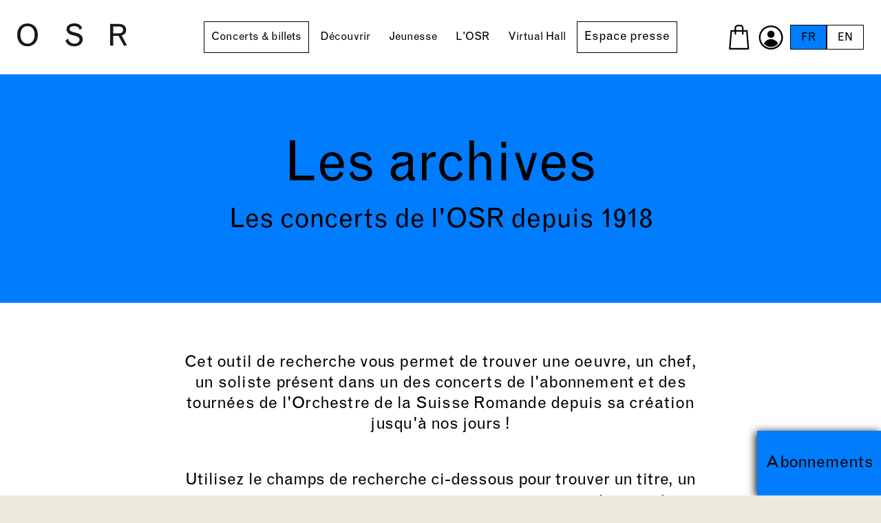

--- FILE ---
content_type: text/html; charset=utf-8
request_url: https://www.osr.ch/fr/concerts-billets/archives/recherche?tx_osrpackage_archive%5Bcontroller%5D=Archive&tx_osrpackage_archive%5Bpage%5D=17&tx_osrpackage_archive%5BsearchArg%5D=&cHash=be6a0c5db218f8996e9a55e3396fa6cc
body_size: 11800
content:
<!DOCTYPE html><html dir="ltr" lang="fr-FR"><head><meta charset="utf-8"><!-- This website is powered by TYPO3 - inspiring people to share! TYPO3 is a free open source Content Management Framework initially created by Kasper Skaarhoj and licensed under GNU/GPL. TYPO3 is copyright 1998-2026 of Kasper Skaarhoj. Extensions are copyright of their respective owners. Information and contribution at https://typo3.org/ --><title>recherche | OSR - Orchestre de la Suisse Romande</title><meta http-equiv="x-ua-compatible" content="IE=edge"/><meta name="generator" content="TYPO3 CMS"/><meta name="viewport" content="width=device-width, initial-scale=1, minimum-scale=1"/><meta property="og:image" content="https://www.osr.ch/typo3conf/ext/osr_package/Resources/Public/Images/Seo/og_image_250127.jpg"/><meta name="twitter:card" content="summary"/><meta name="twitter:image" content="https://www.osr.ch/typo3conf/ext/osr_package/Resources/Public/Images/Seo/og_image_250127.jpg"/><meta name="apple-mobile-web-app-capable" content="yes"/><meta name="google" content="notranslate"/><meta name="facebook-domain-verification" content="qid5b5b71nk4f41uaq7hirqdeep4h2"/><link rel="stylesheet" type="text/css" href="/typo3temp/assets/compressed/merged-c121729b1c04fa87e5024c75a5bdb131-min.css?1765451448" media="all"><script src="/typo3temp/assets/compressed/merged-6dfb2f1067600a78594b7fd1711c468e.js?1765451448" async="async"></script><script type="application/ld+json">{"@context":"http:\/\/schema.org","@type":"Organization","description":"Fondation de l'Orchestre de la Suisse Romande","name":"Idéative","url":"https:\/\/www.osr.ch","address":{"@type":"PostalAddress","streetAddress":"Rue Bovy-Lysberg 2","addressLocality":"Genève","addressRegion":"GE","addressCountry":"Suisse","postalCode":"1204"},"logo":{"@type":"ImageObject","url":"https:\/\/www.osr.ch\/typo3conf\/ext\/osr_package\/Resources\/Public\/Images\/Seo\/og_image_250127.jpg","height":"630","width":"1200"},"contactPoint":{"@type":"ContactPoint","telephone":"+4122 807 00 00","contactType":"customer service"}}</script><link rel="shortcut icon" href="/typo3conf/ext/osr_package/Resources/Public/Favicons/favicon.ico" type="image/x-icon" ><link rel="icon" href="/typo3conf/ext/osr_package/Resources/Public/Favicons/favicon-32x32.png" sizes="32x32" type="image/png" ><link rel="icon" href="/typo3conf/ext/osr_package/Resources/Public/Favicons/favicon-16x16.png" sizes="16x16" type="image/png" ><link rel="mask-icon" href="/typo3conf/ext/osr_package/Resources/Public/Favicons/safari-pinned-tab.svg" color="#6be6b0" ><link rel="apple-touch-icon" href="/typo3conf/ext/osr_package/Resources/Public/Favicons/apple-touch-icon.png" sizes="180x180" ><link rel="icon" href="/typo3conf/ext/osr_package/Resources/Public/Favicons/android-chrome-192x192.png" sizes="192x192" type="image/png" ><link rel="icon" href="/typo3conf/ext/osr_package/Resources/Public/Favicons/android-chrome-512x512.png" sizes="512x512" type="image/png" ><link rel="icon" href="/typo3conf/ext/osr_package/Resources/Public/Favicons/favicon-16x16.png" sizes="16x16" type="image/png" ><link rel="icon" href="/typo3conf/ext/osr_package/Resources/Public/Favicons/favicon-32x32.png" sizes="32x32" type="image/png" ><link rel="manifest" href="?type=1552338877" ><meta name="msapplication-TileImage" content="/typo3conf/ext/osr_package/Resources/Public/Favicons/mstile-144x144.png"><meta name="msapplication-TileColor" content="#007DFF"><meta name="theme-color" content="#007DFF"><meta name="msapplication-config" content="?type=1552339777"><meta name="apple-mobile-web-app-title" content="OSR"><meta name="application-name" content="OSR"><!-- Xandr Universal Pixel - Initialization (include only once per page) --><script> !function(e,i){if(!e.pixie){var n=e.pixie=function(e,i,a){n.actionQueue.push({action:e,actionValue:i,params:a})};n.actionQueue=[];var a=i.createElement("script");a.async=!0,a.src="//acdn.adnxs.com/dmp/up/pixie.js";var t=i.getElementsByTagName("head")[0];t.insertBefore(a,t.firstChild)}}(window,document); pixie('init', '9ff82c08-baaf-478e-b557-bab26bf52075'); </script><!-- Xandr Universal Pixel - PageView Event --><script> pixie('event', 'PageView'); </script><noscript><img src="https://ib.adnxs.com/pixie?pi=9ff82c08-baaf-478e-b557-bab26bf52075&e=PageView&script=0" width="1" height="1" style="display:none"/></noscript><link rel="canonical" href="https://www.osr.ch/fr/concerts-billets/archives/recherche?tx_osrpackage_archive%5Bcontroller%5D=Archive&amp;tx_osrpackage_archive%5Bpage%5D=17&amp;tx_osrpackage_archive%5BsearchArg%5D=&amp;cHash=be6a0c5db218f8996e9a55e3396fa6cc"/><link rel="alternate" hreflang="fr-FR" href="https://www.osr.ch/fr/concerts-billets/archives/recherche?tx_osrpackage_archive%5Bcontroller%5D=Archive&amp;tx_osrpackage_archive%5Bpage%5D=17&amp;tx_osrpackage_archive%5BsearchArg%5D=&amp;cHash=be6a0c5db218f8996e9a55e3396fa6cc"/><link rel="alternate" hreflang="en-us" href="https://www.osr.ch/en/concerts-tickets/archives/search?tx_osrpackage_archive%5Bcontroller%5D=Archive&amp;tx_osrpackage_archive%5Bpage%5D=17&amp;tx_osrpackage_archive%5BsearchArg%5D=&amp;cHash=be6a0c5db218f8996e9a55e3396fa6cc"/><link rel="alternate" hreflang="x-default" href="https://www.osr.ch/fr/concerts-billets/archives/recherche?tx_osrpackage_archive%5Bcontroller%5D=Archive&amp;tx_osrpackage_archive%5Bpage%5D=17&amp;tx_osrpackage_archive%5BsearchArg%5D=&amp;cHash=be6a0c5db218f8996e9a55e3396fa6cc"/><script>WebFontConfig={"custom":{"urls":["\/typo3conf\/ext\/bootstrap_package\/Resources\/Public\/Fonts\/bootstrappackageicon.min.css"],"families":["BootstrapPackageIcon"]},"timeout":1000};(function(d){var wf=d.createElement('script'),s=d.scripts[0];wf.src='/typo3conf/ext/bootstrap_package/Resources/Public/Contrib/webfontloader/webfontloader.js';wf.async=false;s.parentNode.insertBefore(wf,s);})(document);</script><!-- This site is optimized with the Yoast SEO for TYPO3 plugin - https://yoast.com/typo3-extensions-seo/ --><script type="application/ld+json">[{"@context":"https:\/\/www.schema.org","@type":"BreadcrumbList","itemListElement":[{"@type":"ListItem","position":1,"item":{"@id":"https:\/\/www.osr.ch\/fr\/","name":"Accueil"}},{"@type":"ListItem","position":2,"item":{"@id":"https:\/\/www.osr.ch\/fr\/concerts-billets","name":"Concerts & billets"}},{"@type":"ListItem","position":3,"item":{"@id":"https:\/\/www.osr.ch\/fr\/concerts-billets\/archives","name":"Archives"}},{"@type":"ListItem","position":4,"item":{"@id":"https:\/\/www.osr.ch\/fr\/concerts-billets\/archives\/recherche","name":"recherche"}}]}];</script></head><body id="p322" class="page-322 pagelevel-3 language-0 backendlayout-defaultnotitle layout-default"><script>dataLayer = [];</script><div id="top"></div><div class="body-bg"><a class="sr-only sr-only-focusable" href="#page-content"><span>Skip to main content</span></a><header id="page-header" class="bp-page-header navbar navbar-mainnavigation navbar-default navbar-has-image navbar-top "><a class="navbar-brand" href="/fr/"></a><div class="container-nav"><a class="burger-navbar-toggler" href="#"><div><span></span><span></span><span></span></div></a><nav id="mainnavigation"><div class="wrapper"><ul class="navbar-nav"><li class="nav-item active"><a href="/fr/concerts-billets/concerts" id="" class="nav-link" title="Concerts &amp; billets"><span class="nav-link-text">Concerts &amp; billets</span></a><ul class="sub"><li><a href="/fr/concerts-billets/concerts">Concerts</a></li><li><a href="/fr/concerts-billets/abonnements">Abonnements</a></li><li><a href="https://programme.osr.ch/">Programmes de concert</a></li><li><a href="/fr/concerts-billets/festivals/festival-osr-a-geneve-plage">Festivals</a></li><li><a href="/fr/concerts-billets/salles-de-concert">Salles de concert</a></li><li><a href="/fr/concerts-billets/tarifs">Tarifs</a></li><li><a href="/fr/concerts-billets/archives">Archives</a></li></ul></li><li class="nav-item"><a href="/fr/decouvrir/osr-live" id="" class="nav-link" title="Découvrir"><span class="nav-link-text">Découvrir</span></a><ul class="sub"><li><a href="/fr/decouvrir/osr-live">OSR Live</a></li><li><a href="/fr/decouvrir/artiste-en-residence">Artistes en résidence</a></li><li class="dropdown"><a href="/fr/decouvrir/artistes-invites/2025-26">Artistes invités</a><ul class="subsub"><li><a href="/fr/decouvrir/artistes-invites/2025-26">2025-26</a></li></ul></li><li><a href="/fr/decouvrir/galerie-photo">Galerie photo</a></li><li><a href="/fr/decouvrir/losr-cest-vous">L&#039;OSR c&#039;est vous!</a></li></ul></li><li class="nav-item"><a href="/fr/jeunesse/concerts-jeune-public" id="" class="nav-link" title="Jeunesse"><span class="nav-link-text">Jeunesse</span></a><ul class="sub"><li><a href="/fr/jeunesse/concerts-jeune-public">Concerts jeune public</a></li><li class="dropdown"><a href="/fr/jeunesse/activites-scolaires/toutes-les-activites-scolaires-2025-26">Activités scolaires</a><ul class="subsub"><li><a href="/fr/jeunesse/activites-scolaires/toutes-les-activites-scolaires-2025-26">toutes les activités scolaires 2025-26</a></li><li><a href="/fr/jeunesse/activites-scolaires/concerts-scolaires">concerts scolaires</a></li><li><a href="/fr/jeunesse/activites-scolaires/parcours-pedagogiques">parcours pédagogiques</a></li><li><a href="/fr/jeunesse/activites-scolaires/tournee-romandie">tournée romandie</a></li></ul></li><li><a href="/fr/jeunesse/ressources-pedagogiques">Ressources pédagogiques</a></li><li class="dropdown"><a href="/fr/jeunesse/familles-dinstruments">Familles d&#039;instruments</a><ul class="subsub"><li><a href="/fr/jeunesse/familles-dinstruments/les-cordes">les cordes</a></li><li><a href="/fr/jeunesse/familles-dinstruments/les-bois">les bois</a></li><li><a href="/fr/jeunesse/familles-dinstruments/les-cuivres">les cuivres</a></li><li><a href="/fr/jeunesse/familles-dinstruments/les-percussions">les percussions</a></li><li><a href="/fr/jeunesse/familles-dinstruments/aujourdhui-je-decouvre">aujourd&#039;hui je découvre</a></li></ul></li><li><a href="/fr/jeunesse/espace-ludique">Espace ludique</a></li></ul></li><li class="nav-item"><a href="/fr/losr/actualites" id="" class="nav-link" title="L&#039;OSR"><span class="nav-link-text">L&#039;OSR</span></a><ul class="sub"><li><a href="/fr/losr/actualites">Actualités</a></li><li><a href="/fr/losr/fondation">Fondation</a></li><li class="dropdown"><a href="/fr/losr/orchestre/histoire-de-losr">Orchestre</a><ul class="subsub"><li><a href="/fr/losr/orchestre/histoire-de-losr">Histoire de l&#039;OSR</a></li><li><a href="/fr/losr/orchestre/directeur-musical-et-artistique">Directeur musical et artistique</a></li><li><a href="/fr/losr/orchestre/cheffe-assistante">Cheffe assistante</a></li><li><a href="/fr/losr/orchestre/concours-et-auditions">Concours et auditions</a></li><li><a href="/fr/losr/orchestre/diploma-of-advanced-studies">Diploma of advanced studies</a></li></ul></li><li><a href="/fr/losr/musiciens">Musiciennes &amp; musiciens</a></li><li class="dropdown"><a href="/fr/losr/administration/administration">Administration</a><ul class="subsub"><li><a href="/fr/losr/administration/administration">Administration</a></li><li><a href="/fr/losr/administration/emploi">Emploi</a></li></ul></li><li><a href="/fr/losr/devenir-ami-de-losr/association-des-amis-de-losr">Devenir Ami de l&#039;OSR</a></li><li><a href="/fr/losr/soutien-et-partenaires/liste">Soutien et partenaires</a></li></ul></li><li class="nav-item"><a href="/fr/virtual-hall/virtual-hall" id="" class="nav-link" title="Virtual Hall"><span class="nav-link-text">Virtual Hall</span></a><ul class="sub"><li><a href="/fr/virtual-hall/virtual-hall">Virtual Hall</a></li><li><a href="/fr/virtual-hall/icologram">Icologram</a></li></ul></li><li class="nav-item"><a href="/fr/espace-presse/saison-2025-26" id="" class="nav-link" title="Espace presse"><span class="nav-link-text">Espace presse</span></a><ul class="sub"><li><a href="/fr/espace-presse/saison-2025-26">Saison 2025-26</a></li><li><a href="/fr/espace-presse/virtual-hallr">Virtual Hall®</a></li><li><a href="/fr/espace-presse/concerts-passes">Concerts passés</a></li><li><a href="/fr/espace-presse/hors-concerts">Hors concerts</a></li><li><a href="/fr/espace-presse/les-artistes">Les artistes</a></li></ul></li></ul><div id="mobile-bottom-menu-wrapper"></div></div></nav></div><div class="right-nav"><ul class="secondary"><li class="basket"><a href="https://osr.shop.secutix.com/content?lang=fr" target="_blank" rel="noopener"></a></li><li class="profile"><a href="https://osr.shop.secutix.com/account/login?lang=fr" target="_blank" rel="noopener"></a></li></ul><ul id="language_menu" class="lang"><li class="active "><a href="/fr/concerts-billets/archives/recherche?tx_osrpackage_archive%5Bcontroller%5D=Archive&amp;tx_osrpackage_archive%5Bpage%5D=17&amp;tx_osrpackage_archive%5BsearchArg%5D=&amp;cHash=be6a0c5db218f8996e9a55e3396fa6cc" hreflang="fr-FR" title="Français"><span>FR</span></a></li><li class=" "><a href="/en/concerts-tickets/archives/search?tx_osrpackage_archive%5Bcontroller%5D=Archive&amp;tx_osrpackage_archive%5Bpage%5D=17&amp;tx_osrpackage_archive%5BsearchArg%5D=&amp;cHash=be6a0c5db218f8996e9a55e3396fa6cc" hreflang="en-us" title="English"><span>EN</span></a></li></ul></div></header><div id="page-content" class="bp-page-content main-section"><!--TYPO3SEARCH_begin--><div class="section section-default"><section class="frame frame-default frame-type-list bg-beige frame-no-backgroundimage frame-space-before-none frame-space-after-normal" id="c1528"><div class="container-fluid"><section class="pageDetailTitle text-center pt-0 mb-0"><div class="row bg-pink justify-content-center"><div class="container"><div class="row"><div class="col-12"><div class="text-center"><div class="border-bottom"><h1>Les archives</h1><p class="h4 mb-4">Les concerts de l&#039;OSR depuis 1918</p></div></div></div></div></div></div></section><section class="pt-5 bg-white pb-5"><div class="container text-center bg-white"><div class="row"><div class="col-lg-8 offset-lg-2"><p class="sub h4 mb-50 text-center"> Cet outil de recherche vous permet de trouver une oeuvre, un chef, un soliste présent dans un des concerts de l&#039;abonnement et des tournées de l&#039;Orchestre de la Suisse Romande depuis sa création jusqu&#039;à nos jours ! </p></div></div><div class="row"><div class="col-lg-8 offset-lg-2"><p> Utilisez le champs de recherche ci-dessous pour trouver un titre, un compositeur, un musicien, une année ou tout autre élément du programme. </p><p> Bon voyage à travers l&#039;histoire de l&#039;OSR! </p><form method="get" action="/fr/concerts-billets/archives/recherche?tx_osrpackage_archive%5Baction%5D=search&amp;tx_osrpackage_archive%5Bcontroller%5D=Archive&amp;cHash=c7c08d5cabff86a527d29b19b5d8f54a"><div><input type="hidden" name="tx_osrpackage_archive[__referrer][@extension]" value="OsrPackage"/><input type="hidden" name="tx_osrpackage_archive[__referrer][@controller]" value="Archive"/><input type="hidden" name="tx_osrpackage_archive[__referrer][@action]" value="search"/><input type="hidden" name="tx_osrpackage_archive[__referrer][arguments]" value="YTozOntzOjEwOiJjb250cm9sbGVyIjtzOjc6IkFyY2hpdmUiO3M6NDoicGFnZSI7czoyOiIxNyI7czo5OiJzZWFyY2hBcmciO3M6MDoiIjt90e234f43f897fb2e4f2f7939077f2e7c51bd3110"/><input type="hidden" name="tx_osrpackage_archive[__referrer][@request]" value="{&quot;@extension&quot;:&quot;OsrPackage&quot;,&quot;@controller&quot;:&quot;Archive&quot;,&quot;@action&quot;:&quot;search&quot;}918b847ea721301c0acd1c8f2700358f291b5086"/><input type="hidden" name="tx_osrpackage_archive[__trustedProperties]" value="{&quot;searchArg&quot;:1}b65fed37badc8a372382b10db64e6b14cfd1bb47"/></div><input class="form-control smaller mb-50 text-center" type="text" name="tx_osrpackage_archive[searchArg]" value=""/><br><button type="submit" name="" id="">Rechercher</button></form></div></div></div></section><section><div class="container-fluid"><h3>1000 Résultats pour "<i></i>"</h3><div class="archives-wrapper masonry"><div class="archive-item masonry-item bg-white"><div class="fluid-wrapper uid2845"><div class="concert archive text-center"><p class="small mb0"> vendredi </p><p class="date"> 03.02.2017 </p><p class="small"> 20h00 - Auditorio de la Dupitacion de Alicante <span class="d-block">Alicante</span></p><p class="musicians"></p><p class="musicians">Jonathan Nott</p><span class"title">direction</span><p class="h4 sub">Franz Schubert</p><p>Symphonie N° 5 en si bémol majeur D. 485</p><p class="h4 sub">Gustav Mahler</p><p>Symphonie N° 1 en ré majeur, dite "Titan"</p><div class="partners"></div></div></div></div><div class="archive-item masonry-item bg-white"><div class="fluid-wrapper uid2844"><div class="concert archive text-center"><p class="small mb0"> jeudi </p><p class="date"> 02.02.2017 </p><p class="small"> 20h00 - Auditorio y Centro de congresos Victor Villegas - Murcia <span class="d-block">Murcia</span></p><p class="musicians"></p><p class="musicians">Jonathan Nott</p><span class"title">direction</span><p class="h4 sub">Franz Schubert</p><p>Symphonie N° 5 en si bémol majeur D. 485</p><p class="h4 sub">Gustav Mahler</p><p>Symphonie N° 1 en ré majeur, dite "Titan"</p><div class="partners"></div></div></div></div><div class="archive-item masonry-item bg-white"><div class="fluid-wrapper uid2840"><div class="concert archive text-center"><p class="small mb0"> mercredi </p><p class="date"> 01.02.2017 </p><p class="small"> 19h30 - Auditorio Nacional de Música <span class="d-block">Madrid</span></p><p class="musicians"></p><p class="musicians">Jonathan Nott</p><span class"title">direction</span><p class="h4 sub">Franz Schubert</p><p>Symphonie N° 5 en si bémol majeur D. 485</p><p class="h4 sub">Gustav Mahler</p><p>Symphonie N° 1 en ré majeur, dite "Titan"</p><div class="partners"></div></div></div></div><div class="archive-item masonry-item bg-white"><div class="fluid-wrapper uid2843"><div class="concert archive text-center"><p class="small mb0"> mardi </p><p class="date"> 31.01.2017 </p><p class="small"> 19h30 - Auditorio Nacional de Música <span class="d-block">Madrid</span></p><p class="musicians"></p><p class="musicians">Jonathan Nott</p><span class"title">direction</span><p class="musicians sub">Nelson Goerner</p><br><span class="title">piano</span><p class="h4 sub">Ludwig van Beethoven</p><p>Concerto pour piano et orchestre N° 4 en sol majeur op. 58</p><p class="h4 sub">Ludwig van Beethoven</p><p>Symphonie N° 5 en ut mineur op. 67</p><div class="partners"></div></div></div></div><div class="archive-item masonry-item bg-white"><div class="fluid-wrapper uid2842"><div class="concert archive text-center"><p class="small mb0"> lundi </p><p class="date"> 30.01.2017 </p><p class="small"> 20h00 - Auditorio y Palacio de congresos <span class="d-block">Zaragoza</span></p><p class="musicians"></p><p class="musicians">Jonathan Nott</p><span class"title">direction</span><p class="h4 sub">Franz Schubert</p><p>Symphonie N° 5 en si bémol majeur D. 485</p><p class="h4 sub">Gustav Mahler</p><p>Symphonie N° 1 en ré majeur, dite "Titan"</p><div class="partners"></div></div></div></div><div class="archive-item masonry-item bg-white"><div class="fluid-wrapper uid2841"><div class="concert archive text-center"><p class="small mb0"> dimanche </p><p class="date"> 29.01.2017 </p><p class="small"> 19h00 - Centro Kursaal - San Sebastian <span class="d-block">San Sebastian</span></p><p class="musicians"></p><p class="musicians">Jonathan Nott</p><span class"title">direction</span><p class="musicians sub">Nelson Goerner</p><br><span class="title">piano</span><p class="h4 sub">Ludwig van Beethoven</p><p>Concerto pour piano et orchestre N° 4 en sol majeur op. 58</p><p class="h4 sub">Ludwig van Beethoven</p><p>Symphonie N° 5 en ut mineur op. 67</p><div class="partners"></div></div></div></div><div class="archive-item masonry-item bg-white"><div class="fluid-wrapper uid2808"><div class="concert archive text-center"><p class="small mb0"> jeudi </p><p class="date"> 26.01.2017 </p><p class="small"> 20h00 - Victoria Hall <span class="d-block">Genève</span></p><p class="musicians"></p><p class="musicians">Jonathan Nott</p><span class"title">direction</span><p class="h4 sub">Franz Schubert</p><p>Symphonie N° 5 en si bémol majeur D. 485</p><p class="h4 sub">Gustav Mahler</p><p>Symphonie N° 1 en ré majeur, dite "Titan"</p><div class="partners"></div></div></div></div><div class="archive-item masonry-item bg-white"><div class="fluid-wrapper uid2799"><div class="concert archive text-center"><p class="small mb0"> mercredi </p><p class="date"> 25.01.2017 </p><p class="small"> 20h00 - Victoria Hall <span class="d-block">Genève</span></p><p class="musicians"></p><p class="musicians">Jonathan Nott</p><span class"title">direction</span><p class="h4 sub">Franz Schubert</p><p>Symphonie N° 5 en si bémol majeur D. 485</p><p class="h4 sub">Gustav Mahler</p><p>Symphonie N° 1 en ré majeur, dite "Titan"</p><div class="partners"></div></div></div></div><div class="archive-item masonry-item bg-white"><div class="fluid-wrapper uid2789"><div class="concert archive text-center"><p class="small mb0"> dimanche </p><p class="date"> 22.01.2017 </p><p class="small"> 17h00 - Victoria Hall <span class="d-block">Genève</span></p><p class="musicians"></p><p class="musicians">Jonathan Nott</p><span class"title">direction</span><p class="musicians sub">Pierre-Laurent Aimard</p><br><span class="title">piano</span><p class="h4 sub">Maurice Ravel</p><p>Rhapsodie espagnole, pour orchestre</p><p class="h4 sub">Maurice Ravel</p><p>Concerto pour piano et orchestre en sol majeur</p><p class="h4 sub">Claude Debussy</p><p>Images pour orchestre, Gigues, Ibéria, Rondes de Printemps</p><div class="partners"></div></div></div></div><div class="archive-item masonry-item bg-white"><div class="fluid-wrapper uid2821"><div class="concert archive text-center"><p class="small mb0"> vendredi </p><p class="date"> 20.01.2017 </p><p class="small"> 20h00 - Victoria Hall <span class="d-block">Genève</span></p><p class="musicians"></p><p class="musicians">Jonathan Nott</p><span class"title">direction</span><p class="musicians sub">Pierre-Laurent Aimard</p><br><span class="title">piano</span><p class="h4 sub">Maurice Ravel</p><p>Rhapsodie espagnole, pour orchestre</p><p class="h4 sub">Maurice Ravel</p><p>Concerto pour piano et orchestre en sol majeur</p><p class="h4 sub">Claude Debussy</p><p>Images pour orchestre, Gigues, Ibéria, Rondes de Printemps</p><div class="partners"></div></div></div></div><div class="archive-item masonry-item bg-white"><div class="fluid-wrapper uid2814"><div class="concert archive text-center"><p class="small mb0"> jeudi </p><p class="date"> 19.01.2017 </p><p class="small"> 20h15 </p><p class="musicians"></p><p class="musicians">Jonathan Nott</p><span class"title">direction</span><p class="musicians sub">Pierre-Laurent Aimard</p><br><span class="title">piano</span><p class="h4 sub">Maurice Ravel</p><p>Rhapsodie espagnole, pour orchestre</p><p class="h4 sub">Maurice Ravel</p><p>Concerto pour piano et orchestre en sol majeur</p><p class="h4 sub">Claude Debussy</p><p>Images pour orchestre, Gigues, Ibéria, Rondes de Printemps</p><div class="partners"></div></div></div></div><div class="archive-item masonry-item bg-white"><div class="fluid-wrapper uid2807"><div class="concert archive text-center"><p class="small mb0"> vendredi </p><p class="date"> 13.01.2017 </p><p class="small"> 20h00 - Victoria Hall <span class="d-block">Genève</span></p><p class="musicians"></p><p class="musicians">Vasily Petrenko</p><span class"title">direction</span><p class="musicians sub">Simon Trpčeski</p><br><span class="title">piano</span><p class="h4 sub">Johannes Brahms</p><p>Akademische Festouvertüre op. 80</p><p class="h4 sub">Sergeï Rachmaninoff</p><p>Rhapsodie sur un thème de Paganini op. 43</p><p class="h4 sub">Johannes Brahms</p><p>Variations sur un thème de Joseph Haydn op. 56a</p><p class="h4 sub">Edward Elgar</p><p>Variations sur un thème original "Enigma" op. 36</p><div class="partners"></div></div></div></div><div class="archive-item masonry-item bg-white"><div class="fluid-wrapper uid2820"><div class="concert archive text-center"><p class="small mb0"> jeudi </p><p class="date"> 12.01.2017 </p><p class="small"> 20h00 - Victoria Hall <span class="d-block">Genève</span></p><p class="musicians"></p><p class="musicians">Vasily Petrenko</p><span class"title">direction</span><p class="musicians sub">Simon Trpčeski</p><br><span class="title">piano</span><p class="h4 sub">Johannes Brahms</p><p>Akademische Festouvertüre op. 80</p><p class="h4 sub">Sergeï Rachmaninoff</p><p>Rhapsodie sur un thème de Paganini op. 43</p><p class="h4 sub">Johannes Brahms</p><p>Variations sur un thème de Joseph Haydn op. 56a</p><p class="h4 sub">Edward Elgar</p><p>Variations sur un thème original "Enigma" op. 36</p><div class="partners"></div></div></div></div><div class="archive-item masonry-item bg-white"><div class="fluid-wrapper uid2788"><div class="concert archive text-center"><p class="small mb0"> lundi </p><p class="date"> 09.01.2017 </p><p class="small"> 20h00 - Victoria Hall <span class="d-block">Genève</span></p><p class="musicians"></p><p class="musicians">Alondra de la Parra</p><span class"title">direction</span><p class="musicians sub">Pablo Sáinz Villegas</p><br><span class="title">guitare</span><p class="h4 sub">George Gershwin</p><p>Ouverture cubaine</p><p class="h4 sub">Silvestre Revueltas</p><p>Sensemayá, pour orchestre symphonique</p><p class="h4 sub">Joaquin Rodrigo</p><p>Concerto d'Aranjuez, pour guitare et orchestre</p><p class="h4 sub">Astor Piazzolla</p><p>Tangazo, Variations sur Buenos Aires, pour orchestre</p><p class="h4 sub">Alberto Ginastera</p><p>Estancia, 4 danses op. 8a</p><p class="h4 sub">Aldemaro Romero</p><p>Fuga con Pajarillo, pour orchestre symphonique</p><p class="h4 sub">Arturo Marquez</p><p>Danzón No 2 pour orchestre</p><div class="partners"></div></div></div></div><div class="archive-item masonry-item bg-white"><div class="fluid-wrapper uid2787"><div class="concert archive text-center"><p class="small mb0"> jeudi </p><p class="date"> 22.12.2016 </p><p class="small"> 20h00 - Victoria Hall <span class="d-block">Genève</span></p><p class="musicians"></p><p class="musicians">Kazuki Yamada</p><span class"title">direction</span><p class="musicians sub">Diego Innocenzi</p><br><span class="title">orgue</span><p class="h4 sub">Francis Poulenc</p><p>Concerto en sol mineur pour orgue, orchestre à cordes et timbales</p><p class="h4 sub">Wolfgang Amadeus Mozart</p><p>Symphonie N° 41 en ut majeur KV 551, dite "Jupiter"</p><div class="partners"></div></div></div></div><div class="archive-item masonry-item bg-white"><div class="fluid-wrapper uid2824"><div class="concert archive text-center"><p class="small mb0"> mercredi </p><p class="date"> 21.12.2016 </p><p class="small"> 19h00 - Victoria Hall <span class="d-block">Genève</span></p><p class="musicians"></p><p class="musicians">Kazuki Yamada</p><span class"title">direction</span><p class="musicians sub">Diego Innocenzi</p><br><span class="title">orgue</span><p class="musicians sub">Marion Fontana</p><br><span class="title">commentaires</span><p class="h4 sub">Francis Poulenc</p><p>Concerto en sol mineur pour orgue, orchestre à cordes et timbales</p><p class="h4 sub">Camille Saint-Saëns</p><p>Le Carnaval des Animaux, grande fantaisie zoologique</p><div class="partners"></div></div></div></div><div class="archive-item masonry-item bg-white"><div class="fluid-wrapper uid2806"><div class="concert archive text-center"><p class="small mb0"> vendredi </p><p class="date"> 16.12.2016 </p><p class="small"> 20h00 - Victoria Hall <span class="d-block">Genève</span></p><p class="musicians"></p><p class="musicians">Rafael Payare</p><span class"title">direction</span><p class="musicians sub">Alisa Weilerstein</p><br><span class="title">violoncelle</span><p class="h4 sub">Wolfgang Amadeus Mozart</p><p>Symphonie N° 29 en la majeur KV 201</p><p class="h4 sub">Dimitri Chostakovitch</p><p>Concerto pour violoncelle et orchestre N° 1 en mi bémol majeur op. 107</p><p class="h4 sub">Arnold Schoenberg</p><p>La Nuit transfigurée op. 4</p><div class="partners"></div></div></div></div><div class="archive-item masonry-item bg-white"><div class="fluid-wrapper uid2786"><div class="concert archive text-center"><p class="small mb0"> jeudi </p><p class="date"> 15.12.2016 </p><p class="small"> 19h00 - Victoria Hall <span class="d-block">Genève</span></p><p class="musicians"></p><p class="musicians">Julien Leroy</p><span class"title">direction</span><p class="musicians sub">Laurence Yadi</p><br><span class="title">chorégraphie et scénographie</span><p class="musicians sub">Nicolas Cantillon</p><br><span class="title">chorégraphie et scénographie</span><p class="h4 sub">Joseph Haydn</p><p></p><div class="partners"></div></div></div></div><div class="archive-item masonry-item bg-white"><div class="fluid-wrapper uid2828"><div class="concert archive text-center"><p class="small mb0"> dimanche </p><p class="date"> 11.12.2016 </p><p class="small"> 11h00 </p><p class="musicians"></p><p class="musicians sub">Abdel-Hamid El Shwekh</p><br><span class="title">violon</span><p class="musicians sub">Claire Dassesse</p><br><span class="title">violon</span><p class="musicians sub">Hubert Geiser</p><br><span class="title">alto</span><p class="musicians sub">François Guye</p><br><span class="title">violoncelle</span><p class="h4 sub">Franz Schubert</p><p>Quatuor à cordes N° 13 en la mineur, dit "Rosamunde", D. 804</p><p class="h4 sub">Ludwig van Beethoven</p><p>Quatuor à cordes N° 4 en ut mineur, op. 18/4</p><div class="partners"></div></div></div></div><div class="archive-item masonry-item bg-white"><div class="fluid-wrapper uid2805"><div class="concert archive text-center"><p class="small mb0"> vendredi </p><p class="date"> 09.12.2016 </p><p class="small"> 20h00 - Victoria Hall <span class="d-block">Genève</span></p><p class="musicians"></p><p class="musicians">Hartmut Haenchen</p><span class"title">direction</span><p class="musicians sub">Daniel Lozakovitj</p><br><span class="title">violon</span><p class="h4 sub">Wolfgang Amadeus Mozart</p><p>Concerto pour violon et orchestre N° 5 en la majeur KV 219</p><p class="h4 sub">Jean-Luc Darbellay</p><p>ANGES, L'univers mystérieux de Paul Klee, Oeuvre Suisse #32 (création mondiale)</p><p class="h4 sub">Bohuslav Martinů</p><p>Mémorial pour Lidice, poème symphonique H. 296</p><p class="h4 sub">Ludwig van Beethoven</p><p>Symphonie N° 5 en ut mineur op. 67</p><div class="partners"></div></div></div></div><div class="archive-item masonry-item bg-white"><div class="fluid-wrapper uid2813"><div class="concert archive text-center"><p class="small mb0"> jeudi </p><p class="date"> 08.12.2016 </p><p class="small"> 20h15 </p><p class="musicians"></p><p class="musicians">Hartmut Haenchen</p><span class"title">direction</span><p class="musicians sub">Daniel Lozakovitj</p><br><span class="title">violon</span><p class="h4 sub">Wolfgang Amadeus Mozart</p><p>Concerto pour violon et orchestre N° 5 en la majeur KV 219</p><p class="h4 sub">Jean-Luc Darbellay</p><p>ANGES, L'univers mystérieux de Paul Klee, Oeuvre Suisse #32 (création mondiale)</p><p class="h4 sub">Bohuslav Martinů</p><p>Mémorial pour Lidice, poème symphonique H. 296</p><p class="h4 sub">Ludwig van Beethoven</p><p>Symphonie N° 5 en ut mineur op. 67</p><div class="partners"></div></div></div></div><div class="archive-item masonry-item bg-white"><div class="fluid-wrapper uid2798"><div class="concert archive text-center"><p class="small mb0"> mercredi </p><p class="date"> 07.12.2016 </p><p class="small"> 20h00 - Victoria Hall <span class="d-block">Genève</span></p><p class="musicians"></p><p class="musicians">Hartmut Haenchen</p><span class"title">direction</span><p class="musicians sub">Daniel Lozakovitj</p><br><span class="title">violon</span><p class="h4 sub">Wolfgang Amadeus Mozart</p><p>Concerto pour violon et orchestre N° 5 en la majeur KV 219</p><p class="h4 sub">Jean-Luc Darbellay</p><p>ANGES, L'univers mystérieux de Paul Klee, Oeuvre Suisse #32 (création mondiale)</p><p class="h4 sub">Bohuslav Martinů</p><p>Mémorial pour Lidice, poème symphonique H. 296</p><p class="h4 sub">Ludwig van Beethoven</p><p>Symphonie N° 5 en ut mineur op. 67</p><p class="h4 sub"></p><p></p><p class="h4 sub"></p><p></p><div class="partners"></div></div></div></div><div class="archive-item masonry-item bg-white"><div class="fluid-wrapper uid2785"><div class="concert archive text-center"><p class="small mb0"> vendredi </p><p class="date"> 02.12.2016 </p><p class="small"> 19h00 - Victoria Hall <span class="d-block">Genève</span></p><p class="musicians"></p><p class="musicians">Constantin Trinks</p><span class"title">direction</span><p class="h4 sub"></p><p></p><div class="partners"></div></div></div></div><div class="archive-item masonry-item bg-white"><div class="fluid-wrapper uid2823"><div class="concert archive text-center"><p class="small mb0"> jeudi </p><p class="date"> 17.11.2016 </p><p class="small"> 19h00 - Victoria Hall <span class="d-block">Genève</span></p><p class="musicians"></p><p class="musicians">Clemens Schuldt</p><span class"title">direction</span><p class="musicians sub">Geoffroy Perruchoud</p><br><span class="title">commentaires</span><p class="h4 sub">Piotr Ilyitch Tchaïkovski</p><p></p><p class="h4 sub">Aram Khatchaturian</p><p></p><p class="h4 sub">Alexandre Glazounov</p><p></p><p class="h4 sub">Serge Prokofiev</p><p></p><p class="h4 sub">Zoltán Kodály</p><p></p><div class="partners"></div></div></div></div><div class="archive-item masonry-item bg-white"><div class="fluid-wrapper uid2827"><div class="concert archive text-center"><p class="small mb0"> dimanche </p><p class="date"> 13.11.2016 </p><p class="small"> 11h00 </p><p class="musicians"></p><p class="musicians sub">Caroline Baeriswyl</p><br><span class="title">violon</span><p class="musicians sub">Florin Moldoveanu</p><br><span class="title">violon</span><p class="musicians sub">Yumi Kubo</p><br><span class="title">violon</span><p class="musicians sub">Laurent Issartel</p><br><span class="title">violoncelle</span><p class="musicians sub">Todd Camburn</p><br><span class="title">piano</span><p class="h4 sub">Antonín Dvořák</p><p>Quintette pour piano N° 2 en la majeur, B. 155, op. 81</p><p class="h4 sub">Juan Crisóstomo De Arriaga</p><p>Quatuor à cordes N° 3 en mi bémol majeur</p><div class="partners"></div></div></div></div><div class="archive-item masonry-item bg-white"><div class="fluid-wrapper uid2804"><div class="concert archive text-center"><p class="small mb0"> vendredi </p><p class="date"> 11.11.2016 </p><p class="small"> 20h00 - Victoria Hall <span class="d-block">Genève</span></p><p class="musicians"></p><p class="musicians">Edward Gardner</p><span class"title">direction</span><p class="musicians sub">Vadim Gluzman</p><br><span class="title">violon</span><p class="h4 sub">Hector Berlioz</p><p>Benvenuto Cellini, ouverture</p><p class="h4 sub">Lera Auerbach</p><p>The Infant Minstrel And His Peculiar Menagerie, Symphonie N° 3 pour violon, choeur et orchestre (création suisse)</p><p class="h4 sub">Piotr Ilyitch Tchaïkovski</p><p>Symphonie N° 4 en fa mineur op. 36</p><div class="partners"></div></div></div></div><div class="archive-item masonry-item bg-white"><div class="fluid-wrapper uid2812"><div class="concert archive text-center"><p class="small mb0"> jeudi </p><p class="date"> 10.11.2016 </p><p class="small"> 20h15 </p><p class="musicians"></p><p class="musicians">Edward Gardner</p><span class"title">direction</span><p class="musicians sub">Vadim Gluzman</p><br><span class="title">violon</span><p class="h4 sub">Hector Berlioz</p><p>Benvenuto Cellini, ouverture</p><p class="h4 sub">Lera Auerbach</p><p>The Infant Minstrel And His Peculiar Menagerie, Symphonie N° 3 pour violon, choeur et orchestre (création suisse)</p><p class="h4 sub">Piotr Ilyitch Tchaïkovski</p><p>Symphonie N° 4 en fa mineur op. 36</p><div class="partners"></div></div></div></div><div class="archive-item masonry-item bg-white"><div class="fluid-wrapper uid2797"><div class="concert archive text-center"><p class="small mb0"> mercredi </p><p class="date"> 09.11.2016 </p><p class="small"> 20h00 - Victoria Hall <span class="d-block">Genève</span></p><p class="musicians"></p><p class="musicians">Edward Gardner</p><span class"title">direction</span><p class="musicians sub">Vadim Gluzman</p><br><span class="title">violon</span><p class="h4 sub">Hector Berlioz</p><p>Benvenuto Cellini, ouverture</p><p class="h4 sub">Lera Auerbach</p><p>The Infant Minstrel And His Peculiar Menagerie, Symphonie N° 3 pour violon, choeur et orchestre (création suisse)</p><p class="h4 sub">Piotr Ilyitch Tchaïkovski</p><p>Symphonie N° 4 en fa mineur op. 36</p><div class="partners"></div></div></div></div><div class="archive-item masonry-item bg-white"><div class="fluid-wrapper uid2784"><div class="concert archive text-center"><p class="small mb0"> jeudi </p><p class="date"> 03.11.2016 </p><p class="small"> 20h00 - Victoria Hall <span class="d-block">Genève</span></p><p class="musicians"></p><p class="musicians">Peter Oundjian</p><span class"title">direction</span><p class="musicians sub">Valeriy Sokolov</p><br><span class="title">violon</span><p class="h4 sub">Jean Sibelius</p><p>Concerto pour violon et orchestre en ré mineur op. 47</p><p class="h4 sub">Sergeï Rachmaninoff</p><p>Symphonie N° 2 en mi mineur op. 27</p><div class="partners"></div></div></div></div><div class="archive-item masonry-item bg-white"><div class="fluid-wrapper uid2796"><div class="concert archive text-center"><p class="small mb0"> mercredi </p><p class="date"> 19.10.2016 </p><p class="small"> 20h00 - Victoria Hall <span class="d-block">Genève</span></p><p class="musicians"></p><p class="musicians">Santtu-Matias Rouvali</p><span class"title">direction</span><p class="musicians sub">Louis Schwizgebel</p><br><span class="title">piano</span><p class="h4 sub">Serge Prokofiev</p><p>Symphonie N° 1 en ré majeur op. 25, dite "Classique"</p><p class="h4 sub">Camille Saint-Saëns</p><p>Concerto pour piano et orchestre N° 2 en sol mineur op. 22</p><p class="h4 sub">Ludwig van Beethoven</p><p>Symphonie N° 2 en ré majeur op. 36</p><div class="partners"></div></div></div></div><div class="archive-item masonry-item bg-white"><div class="fluid-wrapper uid2826"><div class="concert archive text-center"><p class="small mb0"> dimanche </p><p class="date"> 16.10.2016 </p><p class="small"> 11h00 </p><p class="musicians"></p><p class="musicians">Stephan MacLeod</p><span class"title">direction</span><p class="h4 sub">Jean-Sébastien Bach</p><p></p><div class="partners"></div></div></div></div><div class="archive-item masonry-item bg-white"><div class="fluid-wrapper uid2819"><div class="concert archive text-center"><p class="small mb0"> mercredi </p><p class="date"> 12.10.2016 </p><p class="small"> 20h00 - Victoria Hall <span class="d-block">Genève</span></p><p class="musicians"></p><p class="musicians">Marko Letonja</p><span class"title">direction</span><p class="musicians sub">Andreas Brantelid</p><br><span class="title">violoncelle</span><p class="h4 sub">Richard Wagner</p><p>Lohengrin, prélude de l'Acte I</p><p class="h4 sub">Edward Elgar</p><p>Concerto pour violoncelle et orchestre en mi mineur op. 85</p><p class="h4 sub">Richard Strauss</p><p>Le Chevalier à la rose, suite de valses pour orchestre op. 59</p><p class="h4 sub">Richard Strauss</p><p>Till Eulenspiegels lustige Streiche op. 28</p><div class="partners"></div></div></div></div><div class="archive-item masonry-item bg-white"><div class="fluid-wrapper uid2803"><div class="concert archive text-center"><p class="small mb0"> vendredi </p><p class="date"> 07.10.2016 </p><p class="small"> 20h00 - Victoria Hall <span class="d-block">Genève</span></p><p class="musicians"></p><p class="musicians">Kazuki Yamada</p><span class"title">direction</span><p class="musicians sub">Francesco Piemontesi</p><br><span class="title">piano</span><p class="h4 sub">Piotr Ilyitch Tchaïkovski</p><p>Symphonie N° 2 en ut mineur op.17, dite "Petite Russie"</p><p class="h4 sub">Johannes Brahms</p><p>Concerto pour piano et orchestre N° 1 en ré mineur op. 15</p><div class="partners"></div></div></div></div><div class="archive-item masonry-item bg-white"><div class="fluid-wrapper uid2811"><div class="concert archive text-center"><p class="small mb0"> jeudi </p><p class="date"> 06.10.2016 </p><p class="small"> 20h15 </p><p class="musicians"></p><p class="musicians">Kazuki Yamada</p><span class"title">direction</span><p class="musicians sub">Francesco Piemontesi</p><br><span class="title">piano</span><p class="h4 sub">Piotr Ilyitch Tchaïkovski</p><p>Symphonie N° 2 en ut mineur op.17, dite "Petite Russie"</p><p class="h4 sub">Johannes Brahms</p><p>Concerto pour piano et orchestre N° 1 en ré mineur op. 15</p><div class="partners"></div></div></div></div><div class="archive-item masonry-item bg-white"><div class="fluid-wrapper uid2795"><div class="concert archive text-center"><p class="small mb0"> mercredi </p><p class="date"> 05.10.2016 </p><p class="small"> 20h00 - Victoria Hall <span class="d-block">Genève</span></p><p class="musicians"></p><p class="musicians">Kazuki Yamada</p><span class"title">direction</span><p class="musicians sub">Francesco Piemontesi</p><br><span class="title">piano</span><p class="h4 sub">Piotr Ilyitch Tchaïkovski</p><p>Symphonie N° 2 en ut mineur op.17, dite "Petite Russie"</p><p class="h4 sub">Johannes Brahms</p><p>Concerto pour piano et orchestre N° 1 en ré mineur op. 15</p><div class="partners"></div></div></div></div><div class="archive-item masonry-item bg-white"><div class="fluid-wrapper uid2777"><div class="concert archive text-center"><p class="small mb0"> samedi </p><p class="date"> 01.10.2016 </p><p class="small"> 19h30 - Victoria Hall <span class="d-block">Genève</span></p><p class="musicians"></p><p class="musicians">Ludwig Wicki</p><span class"title">direction</span><p class="musicians sub">Kaitlyn Lusk</p><br><span class="title">soprano</span><p class="h4 sub">Howard Shore</p><p>Le Seigneur des Anneaux - Les deux Tours - Ciné-concert</p><div class="partners"></div></div></div></div><div class="archive-item masonry-item bg-white"><div class="fluid-wrapper uid2783"><div class="concert archive text-center"><p class="small mb0"> samedi </p><p class="date"> 01.10.2016 </p><p class="small"> 19h30 - Victoria Hall <span class="d-block">Genève</span></p><p class="musicians"></p><p class="musicians">Ludwig Wicki</p><span class"title">direction</span><p class="musicians sub">Kaitlyn Lusk</p><br><span class="title">soprano</span><p class="h4 sub">Howard Shore</p><p>Le Seigneur des Anneaux - Les deux Tours - Ciné-concert</p><div class="partners"></div></div></div></div><div class="archive-item masonry-item bg-white"><div class="fluid-wrapper uid2776"><div class="concert archive text-center"><p class="small mb0"> vendredi </p><p class="date"> 30.09.2016 </p><p class="small"> 19h30 - Victoria Hall <span class="d-block">Genève</span></p><p class="musicians"></p><p class="musicians">Ludwig Wicki</p><span class"title">direction</span><p class="musicians sub">Kaitlyn Lusk</p><br><span class="title">soprano</span><p class="h4 sub">Howard Shore</p><p>Le Seigneur des Anneaux - Les deux Tours - Ciné-concert</p><div class="partners"></div></div></div></div><div class="archive-item masonry-item bg-white"><div class="fluid-wrapper uid2782"><div class="concert archive text-center"><p class="small mb0"> vendredi </p><p class="date"> 30.09.2016 </p><p class="small"> 19h30 - Victoria Hall <span class="d-block">Genève</span></p><p class="musicians"></p><p class="musicians">Ludwig Wicki</p><span class"title">direction</span><p class="musicians sub">Kaitlyn Lusk</p><br><span class="title">soprano</span><p class="h4 sub">Howard Shore</p><p>Le Seigneur des Anneaux - Les deux Tours - Ciné-concert</p><div class="partners"></div></div></div></div><div class="archive-item masonry-item bg-white"><div class="fluid-wrapper uid2832"><div class="concert archive text-center"><p class="small mb0"> vendredi </p><p class="date"> 16.09.2016 </p><p class="small"> 20h00 - Victoria Hall <span class="d-block">Genève</span></p><p class="musicians"></p><p class="musicians">Antony Hermus</p><span class"title">direction</span><p class="musicians sub">Chappatte</p><br><span class="title">dessin</span><p class="musicians sub">Plantu</p><br><span class="title">dessin</span><p class="h4 sub">Ludwig van Beethoven</p><p>Symphonie N° 3 en mi bémol majeur op. 55, dite "Héroïque"</p><div class="partners"></div></div></div></div><div class="archive-item masonry-item bg-white"><div class="fluid-wrapper uid2781"><div class="concert archive text-center"><p class="small mb0"> vendredi </p><p class="date"> 02.09.2016 </p><p class="small"> 19h00 - Victoria Hall <span class="d-block">Genève</span></p><p class="musicians"></p><p class="musicians">John Adams</p><span class"title">direction</span><p class="musicians sub">Leila Josefowicz</p><br><span class="title">violon</span><p class="h4 sub">John Adams</p><p></p><div class="partners"></div></div></div></div><div class="archive-item masonry-item bg-white"><div class="fluid-wrapper uid2771"><div class="concert archive text-center"><p class="small mb0"> dimanche </p><p class="date"> 03.07.2016 </p><p class="small"> 20h30 - Scène Ella Fitzgerald <span class="d-block">Genève</span></p><p class="musicians"></p><p class="musicians">Andrew Manze</p><span class"title">direction</span><p class="musicians sub">Johannes Moser</p><br><span class="title">violoncelle</span><p class="h4 sub">Johannes Brahms</p><p>Ouverture tragique, op. 81, 1880</p><p class="h4 sub">Piotr Illyitch Tchaikovski</p><p> Variations sur un thème Rococo, op.33, 1876</p><p class="h4 sub">Edward Elgar</p><p>Variations sur un thème original "Enigma" op. 36, 1899</p><div class="partners"><p></p><span class="title"></span></div></div></div></div><div class="archive-item masonry-item bg-white"><div class="fluid-wrapper uid2770"><div class="concert archive text-center"><p class="small mb0"> vendredi </p><p class="date"> 17.06.2016 </p><p class="small"> 20h00 - Victoria Hall <span class="d-block">Genève</span></p><p class="musicians"></p><p class="musicians">Domingo Hindoyan</p><span class"title">direction</span><p class="musicians sub">Ray Chen</p><br><span class="title">violon</span><p class="h4 sub">Max Bruch</p><p>Concerto pour violon et orchestre N° 1 en sol mineur op. 26, 1866-1868</p><p class="h4 sub">Félix Mendelssohn</p><p>Songe d’une nuit d’été, ouverture op. 21 et musique de scène op. 61 (extraits), 1842</p><div class="partners"><p></p><span class="title"></span></div></div></div></div><div class="archive-item masonry-item bg-white"><div class="fluid-wrapper uid2769"><div class="concert archive text-center"><p class="small mb0"> jeudi </p><p class="date"> 16.06.2016 </p><p class="small"> 20h15 </p><p class="musicians"></p><p class="musicians">Domingo Hindoyan</p><span class"title">direction</span><p class="musicians sub">Ray Chen</p><br><span class="title">violon</span><p class="h4 sub">Ludwig van Beethoven</p><p> Léonore II, ouverture en ut majeur op. 72a, 1805</p><p class="h4 sub">Max Bruch</p><p>Concerto pour violon et orchestre No 1 en sol mineur op. 26, 1866-1868</p><p class="h4 sub">Félix Mendelssohn</p><p>Songe d’une nuit d’été, ouverture op. 21 et musique de scène op. 61 (extraits), 1842</p><div class="partners"></div></div></div></div><div class="archive-item masonry-item bg-white"><div class="fluid-wrapper uid2779"><div class="concert archive text-center"><p class="small mb0"> samedi </p><p class="date"> 04.06.2016 </p><p class="small"> 19h00 </p><p class="musicians"></p><p class="musicians">Alexander Joël</p><span class"title">direction</span><p class="musicians sub">Harriet Krijgh</p><br><span class="title">violoncelle</span><p class="h4 sub">Ludwig van Beethoven</p><p>Coriolan, ouverture en ut mineur op. 62 , 1807 </p><p class="h4 sub">Dimitri Chostakovitch</p><p>Concerto pour violoncelle et orchestre N° 1 en mi bémol majeur op. 107, 1959 </p><p class="h4 sub">Félix Mendelssohn</p><p>Symphonie No 4 en la majeur op. 90, dite « Italienne », 1833</p><div class="partners"></div></div></div></div><div class="archive-item masonry-item bg-white"><div class="fluid-wrapper uid2778"><div class="concert archive text-center"><p class="small mb0"> vendredi </p><p class="date"> 03.06.2016 </p><p class="small"> 20h15 - Rosey Concert Hall <span class="d-block">Rolle</span></p><p class="musicians"></p><p class="musicians">Alexander Joël</p><span class"title">direction</span><p class="musicians sub">Harriet Krijgh</p><br><span class="title">violoncelle</span><p class="h4 sub">Ludwig van Beethoven</p><p>Coriolan, ouverture en ut mineur op. 62 , 1807 </p><p class="h4 sub">Dimitri Chostakovitch</p><p>Concerto pour violoncelle et orchestre N° 1 en mi bémol majeur op. 107, 1959 </p><p class="h4 sub">Félix Mendelssohn</p><p>Symphonie No 4 en la majeur op. 90, dite « Italienne », 1833</p><div class="partners"></div></div></div></div><div class="archive-item masonry-item bg-white"><div class="fluid-wrapper uid2774"><div class="concert archive text-center"><p class="small mb0"> jeudi </p><p class="date"> 02.06.2016 </p><p class="small"> 20h00 - Fondation Pierre Gianadda, Martigny <span class="d-block">Martigny</span></p><p class="musicians"></p><p class="musicians">Alexander Joël</p><span class"title">direction</span><p class="musicians sub">Harriet Krijgh</p><br><span class="title">violoncelle</span><p class="h4 sub">Ludwig van Beethoven</p><p>Coriolan, ouverture en ut mineur op. 62 , 1807 </p><p class="h4 sub">Dimitri Chostakovitch</p><p>Concerto pour violoncelle et orchestre N° 1 en mi bémol majeur op. 107, 1959 </p><p class="h4 sub">Félix Mendelssohn</p><p>Symphonie No 4 en la majeur op. 90, dite « Italienne », 1833</p><div class="partners"></div></div></div></div><div class="archive-item masonry-item bg-white"><div class="fluid-wrapper uid2768"><div class="concert archive text-center"><p class="small mb0"> jeudi </p><p class="date"> 26.05.2016 </p><p class="small"> 20h15 </p><p class="musicians"></p><p class="musicians">Sir Mark Elder</p><span class"title">direction</span><p class="musicians sub">Anne Schwanewilms</p><br><span class="title">soprano</span><p class="h4 sub">Alban Berg</p><p>Sieben frühe Lieder, 1907</p><p class="h4 sub">Gustav Mahler</p><p> Symphonie No 5 en ut dièse mineur, 1902</p><div class="partners"></div></div></div></div><div class="archive-item masonry-item bg-white"><div class="fluid-wrapper uid2767"><div class="concert archive text-center"><p class="small mb0"> mercredi </p><p class="date"> 25.05.2016 </p><p class="small"> 20h00 - Victoria Hall <span class="d-block">Genève</span></p><p class="musicians"></p><p class="musicians">Sir Mark Elder</p><span class"title">direction</span><p class="musicians sub">Anne Schwanewilms</p><br><span class="title">soprano</span><p class="h4 sub">Alban Berg</p><p>Sieben frühe Lieder, 1907</p><p class="h4 sub">Gustav Mahler</p><p> Symphonie No 5 en ut dièse mineur, 1902</p><div class="partners"><p>Sponsor</p><img class="img-fluid" src="/fileadmin/Partenaires/Logos/Credit_Suisse_Black.svg" width="600" height="80" alt=""/></div></div></div></div><div class="archive-item masonry-item bg-white"><div class="fluid-wrapper uid2766"><div class="concert archive text-center"><p class="small mb0"> mercredi </p><p class="date"> 11.05.2016 </p><p class="small"> 20h00 - Victoria Hall <span class="d-block">Genève</span></p><p class="musicians"></p><p class="musicians">Frank Beermann</p><span class"title">direction</span><p class="musicians sub">Xavier Phillips</p><br><span class="title">violoncelle</span><p class="musicians sub">Orchestre de Chambre de Lausanne</p><br><span class="title">None</span><p class="h4 sub">Robert Schumann</p><p> Hermann et Dorothée, Ouverture op. 136, 1851 </p><p class="h4 sub">Nikolaï Miaskovsky</p><p>Concerto pour violoncelle et orchestre op. 66, 1944-1945</p><p class="h4 sub">Robert Schumann</p><p>Manfred, Ouverture op. 115, 1848-1849 </p><p class="h4 sub">Robert Schumann</p><p>Symphonie No 4 op. 120, 1841-1851</p><div class="partners"></div></div></div></div></div></div><div class="mt-4"><nav class="archive-pagination"><ul class="pagination justify-content-center"><li class="page-item previous"><a class="page-link" href="/fr/concerts-billets/archives/recherche?tx_osrpackage_archive%5Bcontroller%5D=Archive&amp;tx_osrpackage_archive%5Bpage%5D=16&amp;tx_osrpackage_archive%5BsearchArg%5D=&amp;cHash=96386469d916fd70edd38330b4f8d226"> Précédente </a></li><li class="page-item first"><a class="page-link" href="/fr/concerts-billets/archives/recherche?tx_osrpackage_archive%5Bcontroller%5D=Archive&amp;tx_osrpackage_archive%5Bpage%5D=1&amp;tx_osrpackage_archive%5BsearchArg%5D=&amp;cHash=b39360582e7a82765212e640af0b72e6"> 1 </a></li><li class="page-item disabled"><a href="#" class="page-link">…</a></li><li class="page-item"><a class="page-link" href="/fr/concerts-billets/archives/recherche?tx_osrpackage_archive%5Bcontroller%5D=Archive&amp;tx_osrpackage_archive%5Bpage%5D=12&amp;tx_osrpackage_archive%5BsearchArg%5D=&amp;cHash=30c2ce890c79d795d154b76dbeed1f2f"> 12 </a></li><li class="page-item"><a class="page-link" href="/fr/concerts-billets/archives/recherche?tx_osrpackage_archive%5Bcontroller%5D=Archive&amp;tx_osrpackage_archive%5Bpage%5D=13&amp;tx_osrpackage_archive%5BsearchArg%5D=&amp;cHash=ae657c6e4c2bebe65dc49a5f66757faa"> 13 </a></li><li class="page-item"><a class="page-link" href="/fr/concerts-billets/archives/recherche?tx_osrpackage_archive%5Bcontroller%5D=Archive&amp;tx_osrpackage_archive%5Bpage%5D=14&amp;tx_osrpackage_archive%5BsearchArg%5D=&amp;cHash=4cac139c02c0cb3cf8e29db95bce739a"> 14 </a></li><li class="page-item"><a class="page-link" href="/fr/concerts-billets/archives/recherche?tx_osrpackage_archive%5Bcontroller%5D=Archive&amp;tx_osrpackage_archive%5Bpage%5D=15&amp;tx_osrpackage_archive%5BsearchArg%5D=&amp;cHash=e27e9cb2857fd7e3c8cc6a4c33ee291c"> 15 </a></li><li class="page-item"><a class="page-link" href="/fr/concerts-billets/archives/recherche?tx_osrpackage_archive%5Bcontroller%5D=Archive&amp;tx_osrpackage_archive%5Bpage%5D=16&amp;tx_osrpackage_archive%5BsearchArg%5D=&amp;cHash=96386469d916fd70edd38330b4f8d226"> 16 </a></li><li class="page-item active"><a href="#" class="page-link">17</a></li><li class="page-item"><a class="page-link" href="/fr/concerts-billets/archives/recherche?tx_osrpackage_archive%5Bcontroller%5D=Archive&amp;tx_osrpackage_archive%5Bpage%5D=18&amp;tx_osrpackage_archive%5BsearchArg%5D=&amp;cHash=5fe26d52530ecc0bdae557e54ae3a725"> 18 </a></li><li class="page-item"><a class="page-link" href="/fr/concerts-billets/archives/recherche?tx_osrpackage_archive%5Bcontroller%5D=Archive&amp;tx_osrpackage_archive%5Bpage%5D=19&amp;tx_osrpackage_archive%5BsearchArg%5D=&amp;cHash=19fc776da93b6c019c445a1c1798d5e8"> 19 </a></li><li class="page-item"><a class="page-link" href="/fr/concerts-billets/archives/recherche?tx_osrpackage_archive%5Bcontroller%5D=Archive&amp;tx_osrpackage_archive%5Bpage%5D=20&amp;tx_osrpackage_archive%5BsearchArg%5D=&amp;cHash=3f13d05b9b151e1ce1e97d594fc3d32f"> 20 </a></li><li class="page-item"><a class="page-link" href="/fr/concerts-billets/archives/recherche?tx_osrpackage_archive%5Bcontroller%5D=Archive&amp;tx_osrpackage_archive%5Bpage%5D=21&amp;tx_osrpackage_archive%5BsearchArg%5D=&amp;cHash=a5d518b4b7a56d24de37baeef0f4dd3d"> 21 </a></li><li class="page-item last next"><a class="page-link" href="/fr/concerts-billets/archives/recherche?tx_osrpackage_archive%5Bcontroller%5D=Archive&amp;tx_osrpackage_archive%5Bpage%5D=18&amp;tx_osrpackage_archive%5BsearchArg%5D=&amp;cHash=5fe26d52530ecc0bdae557e54ae3a725"> Suivante </a></li></ul></nav></div></section></div></section></div><div class="abo"><a href="/fr/concerts-billets/abonnements"> Abonnements </a></div><!--TYPO3SEARCH_end--></div><footer id="page-footer" class="bp-page-footer"><section class="bg-pink text-center"><div class="container"><div class="row"><div class="col-xxl-6 offset-xxl-3"><h3>Newsletter</h3><p class="h2 sub">Une boîte qui résonne de bons plans?</p><p>Inscrivez-vous à la newsletter de l’OSR pour recevoir régulièrement les dernières informations et les bons plans proposés par l’OSR, pour ne rien rater de votre orchestre préféré!</p><div id="stx-newsletter"></div><script src="https://OSR.widgets.secutix.com/stx-widgets/Newsletter/v1/Newsletter.js"></script><script> STX.config({apiKey:"22b57371-f7f2-46af-ba15-19bfb2013f4a", hostname:"osr.shop.secutix.com"}); STX.widgets.Newsletter.render({ props:{ activeFields: ['firstName', 'lastName'], criteriaFields: [ { criterionIdCode: 'NEWSLET', defaultValue: [true] } ], authorizationFields: [ { authorizationCode: 'EMAIL', defaultValue: true } ] }, locale: "fr", root:"#stx-newsletter" }); </script></div></div></div></section><section class="bg-yellow partners"><div class="container-fluid"><div class="partners-row"><div id="logosMecenes" class="partners"><div><p class="sub h5">Grands<br>mécènes</p><div class="logo"><img src="/fileadmin/Partenaires/Logos/OSR_AMIS_Black.svg" width="70" height="60" alt=""/></div></div><div class="logo"><img src="/fileadmin/Partenaires/Logos/Loterie_Romande_black.svg" width="115" height="40" alt=""/></div><div class="logo partner-13"><img src="/fileadmin/Partenaires/Logos/GrandMecene_Alpha_Logo_noir_FR.svg" width="240" height="39" alt=""/></div><div class="logo"><img src="/fileadmin/Partenaires/Logos/Fondation_Minkoff_Black.svg" width="140" height="65" alt=""/></div><div class="logo"><img src="/fileadmin/Partenaires/Logos/CARIS_LOGO_Black.svg" width="100" height="80" alt=""/></div><div class="logo"><img src="/fileadmin/Partenaires/Logos/Fondation_Famille_Sandoz_Black.svg" width="350" height="59" alt=""/></div><div class="logo"><img src="/fileadmin/Partenaires/Logos/FONDATION_LEENARDS_Black.svg" width="143" height="80" alt=""/></div><div class="logo"><img src="/fileadmin/Partenaires/Logos/Fondation_Bru_Black.svg" width="80" height="75" alt=""/></div></div></div><div class="partners-row"><div id="logosSaison" class="partners"><div><p class="sub h5">Partenaire<br>de saison</p><div class="logo partner-4"><img src="/fileadmin/Partenaires/Logos/SIG_Black.svg" width="60" height="60" alt=""/></div></div></div><div id="logosDiffusion" class="partners"><div><p class="sub h5">Partenaire<br>de diffusion</p><div class="logo partner-14"><img src="/fileadmin/Partenaires/Logos/RTS_Radio_Television_Suisse_Black.svg" width="90" height="60" alt=""/></div></div></div><div id="logosInstitutional" class="partners"><div><p class="sub h5">Partenaire<br>institutionnel</p><div class="logo partner-15"><img src="/fileadmin/Partenaires/Logos/JTI_Black_01.svg" width="85" height="60" alt=""/></div></div></div><div id="logosAutorites" class="partners"><div><p class="sub h5">Autorités<br>subventionnantes</p><div class="logo"><img src="/fileadmin/Partenaires/Logos/Canton_de_Geneve_Black.svg" width="77" height="60" alt=""/></div></div><div class="logo"><img src="/fileadmin/Partenaires/Logos/Ville_de_Geneve_Black.svg" width="198" height="40" alt=""/></div><div class="logo"><img src="/fileadmin/Partenaires/Logos/Canton_de_Vaud_Black.svg" width="120" height="40" alt=""/></div></div></div></div></section><section class="bg-white txt-black footer"><div class="container"><div class="row"><div class="col-md-6 mb-mobile"><div class="openings"><p class="h2 sub mb-2">Horaires</p><p> lundi – vendredi</br>10h00 – 12h30 et 13h30 – 18h00 </p></div><p class="h2 sub mb-2">Suivez-nous</p><ul class="social"><li class="sociallinks-item sociallinks-item-facebook order-1" title="Facebook"><a class="sociallinks-link sociallinks-link-facebook" href="https://www.facebook.com/orchestredelasuisseromande/" rel="noopener" target="_blank"><img src="/typo3conf/ext/osr_package/Resources/Public/Images/Icons/facebook-yellow.svg" width="54" height="54" alt=""/></a></li><li class="sociallinks-item sociallinks-item-instagram order-2" title="Instagram"><a class="sociallinks-link sociallinks-link-instagram" href="https://www.instagram.com/osrorchestre" rel="noopener" target="_blank"><img src="/typo3conf/ext/osr_package/Resources/Public/Images/Icons/instagram-yellow.svg" width="54" height="54" alt=""/></a></li><li class="sociallinks-item sociallinks-item-youtube order-4" title="YouTube"><a class="sociallinks-link sociallinks-link-youtube" href="https://www.youtube.com/OSR1918" rel="noopener" target="_blank"><img src="/typo3conf/ext/osr_package/Resources/Public/Images/Icons/youtube-yellow.svg" width="54" height="54" alt=""/></a></li><li class="sociallinks-item sociallinks-item-tiktok order-3" title="Tiktok"><a class="sociallinks-link sociallinks-link-tiktok" href="https://www.tiktok.com/@osrorchestre" rel="noopener" target="_blank"><img src="/typo3conf/ext/osr_package/Resources/Public/Images/Icons/tiktok-yellow.svg" width="54" height="54" alt=""/></a></li><li class="sociallinks-item sociallinks-item-spotify order-5" title="Spotify"><a class="sociallinks-link sociallinks-link-spotify" href="https://open.spotify.com/intl-fr/artist/4NzLn7UyhvBlgzhF7WwMM1?si=mc9jJwDdQMWTRau7vaISGA" rel="noopener" target="_blank"><img src="/typo3conf/ext/osr_package/Resources/Public/Images/Icons/spotify-yellow.svg" width="54" height="54" alt=""/></a></li><li class="sociallinks-item sociallinks-item-applemusic order-6" title="Apple Music"><a class="sociallinks-link sociallinks-link-applemusic" href="https://music.apple.com/ch/artist/orchestre-de-la-suisse-romande/4330305" rel="noopener" target="_blank"><img src="/typo3conf/ext/osr_package/Resources/Public/Images/Icons/applemusic-yellow.svg" width="54" height="54" alt=""/></a></li></ul></div><div class="col-md-6 contact"><p><strong>Courrier</strong><br> Rue Bovy-Lysberg 2<br> 1204 Genève</p><p><strong>Téléphone</strong><br> +41 (0) 22 807 00 00</p><p><strong>Email</strong><br><a href="mailto:info@osr.ch">info@osr.ch</a></p><p><strong>Crédits photographiques</strong><br> © Federal Studio / Enrique Pardo / Niels Ackermann</p><p><strong>Partenaires</strong><br> L’OSR bénéficie du soutien de la Ville de Genève, de la République et canton de Genève et du canton de Vaud</p></div></div><div class="credits"><p> Webdesign by <a href="https://www.neoneo.ch/" target="_blank" rel="noopener noreferrer">neoneo.ch</a><br/><a href="/fr/politique-de-confidentialite">Politique de confidentialité</a><br/></p></div></div></section></footer><a class="scroll-top" title="Scroll to top" href="#top"><span class="scroll-top-icon"></span></a></div><script> if(typeof dataLayer == 'undefined'){ dataLayer = []; } </script><noscript><iframe src="//www.googletagmanager.com/ns.html?id=GTM-WWBK9ZB" height="0" width="0" style="display:none;visibility:hidden"></iframe></noscript><script> dataLayer.push({'tx_idgtm_dataLayerVersion': '0'}); (function(w,d,s,l,i){w[l]=w[l]||[];w[l].push({'gtm.start': new Date().getTime(),event:'gtm.js'});var f=d.getElementsByTagName(s)[0], j=d.createElement(s),dl=l!='dataLayer'?'&l='+l:'';j.async=true;j.src= '//www.googletagmanager.com/gtm.js?id='+i+dl;f.parentNode.insertBefore(j,f); })(window,document,'script','dataLayer','GTM-WWBK9ZB'); </script><script src="/typo3conf/ext/osr_package/Resources/Public/JavaScript/Dist/vendor.min.js?1610716608"></script><script src="/typo3temp/assets/compressed/merged-082672e59654c5b7746460f840eb6316.js?1765451448"></script><script src="https://maps.googleapis.com/maps/api/js?v=3.exp&amp;loading=async&amp;key=AIzaSyDyfOm9C1VWenv9vP65uSYwQ5ctVZm6j14&amp;callback=initMaps"></script></body></html>

--- FILE ---
content_type: text/html; charset=utf-8
request_url: https://www.google.com/recaptcha/api2/anchor?ar=1&k=6Lfzaj0UAAAAAB7_YLkkw05u0qz4OU5UA6vne_G8&co=aHR0cHM6Ly93d3cub3NyLmNoOjQ0Mw..&hl=en&type=image&v=PoyoqOPhxBO7pBk68S4YbpHZ&theme=light&size=normal&badge=bottomright&anchor-ms=20000&execute-ms=30000&cb=f3m4hoz4pt4f
body_size: 49288
content:
<!DOCTYPE HTML><html dir="ltr" lang="en"><head><meta http-equiv="Content-Type" content="text/html; charset=UTF-8">
<meta http-equiv="X-UA-Compatible" content="IE=edge">
<title>reCAPTCHA</title>
<style type="text/css">
/* cyrillic-ext */
@font-face {
  font-family: 'Roboto';
  font-style: normal;
  font-weight: 400;
  font-stretch: 100%;
  src: url(//fonts.gstatic.com/s/roboto/v48/KFO7CnqEu92Fr1ME7kSn66aGLdTylUAMa3GUBHMdazTgWw.woff2) format('woff2');
  unicode-range: U+0460-052F, U+1C80-1C8A, U+20B4, U+2DE0-2DFF, U+A640-A69F, U+FE2E-FE2F;
}
/* cyrillic */
@font-face {
  font-family: 'Roboto';
  font-style: normal;
  font-weight: 400;
  font-stretch: 100%;
  src: url(//fonts.gstatic.com/s/roboto/v48/KFO7CnqEu92Fr1ME7kSn66aGLdTylUAMa3iUBHMdazTgWw.woff2) format('woff2');
  unicode-range: U+0301, U+0400-045F, U+0490-0491, U+04B0-04B1, U+2116;
}
/* greek-ext */
@font-face {
  font-family: 'Roboto';
  font-style: normal;
  font-weight: 400;
  font-stretch: 100%;
  src: url(//fonts.gstatic.com/s/roboto/v48/KFO7CnqEu92Fr1ME7kSn66aGLdTylUAMa3CUBHMdazTgWw.woff2) format('woff2');
  unicode-range: U+1F00-1FFF;
}
/* greek */
@font-face {
  font-family: 'Roboto';
  font-style: normal;
  font-weight: 400;
  font-stretch: 100%;
  src: url(//fonts.gstatic.com/s/roboto/v48/KFO7CnqEu92Fr1ME7kSn66aGLdTylUAMa3-UBHMdazTgWw.woff2) format('woff2');
  unicode-range: U+0370-0377, U+037A-037F, U+0384-038A, U+038C, U+038E-03A1, U+03A3-03FF;
}
/* math */
@font-face {
  font-family: 'Roboto';
  font-style: normal;
  font-weight: 400;
  font-stretch: 100%;
  src: url(//fonts.gstatic.com/s/roboto/v48/KFO7CnqEu92Fr1ME7kSn66aGLdTylUAMawCUBHMdazTgWw.woff2) format('woff2');
  unicode-range: U+0302-0303, U+0305, U+0307-0308, U+0310, U+0312, U+0315, U+031A, U+0326-0327, U+032C, U+032F-0330, U+0332-0333, U+0338, U+033A, U+0346, U+034D, U+0391-03A1, U+03A3-03A9, U+03B1-03C9, U+03D1, U+03D5-03D6, U+03F0-03F1, U+03F4-03F5, U+2016-2017, U+2034-2038, U+203C, U+2040, U+2043, U+2047, U+2050, U+2057, U+205F, U+2070-2071, U+2074-208E, U+2090-209C, U+20D0-20DC, U+20E1, U+20E5-20EF, U+2100-2112, U+2114-2115, U+2117-2121, U+2123-214F, U+2190, U+2192, U+2194-21AE, U+21B0-21E5, U+21F1-21F2, U+21F4-2211, U+2213-2214, U+2216-22FF, U+2308-230B, U+2310, U+2319, U+231C-2321, U+2336-237A, U+237C, U+2395, U+239B-23B7, U+23D0, U+23DC-23E1, U+2474-2475, U+25AF, U+25B3, U+25B7, U+25BD, U+25C1, U+25CA, U+25CC, U+25FB, U+266D-266F, U+27C0-27FF, U+2900-2AFF, U+2B0E-2B11, U+2B30-2B4C, U+2BFE, U+3030, U+FF5B, U+FF5D, U+1D400-1D7FF, U+1EE00-1EEFF;
}
/* symbols */
@font-face {
  font-family: 'Roboto';
  font-style: normal;
  font-weight: 400;
  font-stretch: 100%;
  src: url(//fonts.gstatic.com/s/roboto/v48/KFO7CnqEu92Fr1ME7kSn66aGLdTylUAMaxKUBHMdazTgWw.woff2) format('woff2');
  unicode-range: U+0001-000C, U+000E-001F, U+007F-009F, U+20DD-20E0, U+20E2-20E4, U+2150-218F, U+2190, U+2192, U+2194-2199, U+21AF, U+21E6-21F0, U+21F3, U+2218-2219, U+2299, U+22C4-22C6, U+2300-243F, U+2440-244A, U+2460-24FF, U+25A0-27BF, U+2800-28FF, U+2921-2922, U+2981, U+29BF, U+29EB, U+2B00-2BFF, U+4DC0-4DFF, U+FFF9-FFFB, U+10140-1018E, U+10190-1019C, U+101A0, U+101D0-101FD, U+102E0-102FB, U+10E60-10E7E, U+1D2C0-1D2D3, U+1D2E0-1D37F, U+1F000-1F0FF, U+1F100-1F1AD, U+1F1E6-1F1FF, U+1F30D-1F30F, U+1F315, U+1F31C, U+1F31E, U+1F320-1F32C, U+1F336, U+1F378, U+1F37D, U+1F382, U+1F393-1F39F, U+1F3A7-1F3A8, U+1F3AC-1F3AF, U+1F3C2, U+1F3C4-1F3C6, U+1F3CA-1F3CE, U+1F3D4-1F3E0, U+1F3ED, U+1F3F1-1F3F3, U+1F3F5-1F3F7, U+1F408, U+1F415, U+1F41F, U+1F426, U+1F43F, U+1F441-1F442, U+1F444, U+1F446-1F449, U+1F44C-1F44E, U+1F453, U+1F46A, U+1F47D, U+1F4A3, U+1F4B0, U+1F4B3, U+1F4B9, U+1F4BB, U+1F4BF, U+1F4C8-1F4CB, U+1F4D6, U+1F4DA, U+1F4DF, U+1F4E3-1F4E6, U+1F4EA-1F4ED, U+1F4F7, U+1F4F9-1F4FB, U+1F4FD-1F4FE, U+1F503, U+1F507-1F50B, U+1F50D, U+1F512-1F513, U+1F53E-1F54A, U+1F54F-1F5FA, U+1F610, U+1F650-1F67F, U+1F687, U+1F68D, U+1F691, U+1F694, U+1F698, U+1F6AD, U+1F6B2, U+1F6B9-1F6BA, U+1F6BC, U+1F6C6-1F6CF, U+1F6D3-1F6D7, U+1F6E0-1F6EA, U+1F6F0-1F6F3, U+1F6F7-1F6FC, U+1F700-1F7FF, U+1F800-1F80B, U+1F810-1F847, U+1F850-1F859, U+1F860-1F887, U+1F890-1F8AD, U+1F8B0-1F8BB, U+1F8C0-1F8C1, U+1F900-1F90B, U+1F93B, U+1F946, U+1F984, U+1F996, U+1F9E9, U+1FA00-1FA6F, U+1FA70-1FA7C, U+1FA80-1FA89, U+1FA8F-1FAC6, U+1FACE-1FADC, U+1FADF-1FAE9, U+1FAF0-1FAF8, U+1FB00-1FBFF;
}
/* vietnamese */
@font-face {
  font-family: 'Roboto';
  font-style: normal;
  font-weight: 400;
  font-stretch: 100%;
  src: url(//fonts.gstatic.com/s/roboto/v48/KFO7CnqEu92Fr1ME7kSn66aGLdTylUAMa3OUBHMdazTgWw.woff2) format('woff2');
  unicode-range: U+0102-0103, U+0110-0111, U+0128-0129, U+0168-0169, U+01A0-01A1, U+01AF-01B0, U+0300-0301, U+0303-0304, U+0308-0309, U+0323, U+0329, U+1EA0-1EF9, U+20AB;
}
/* latin-ext */
@font-face {
  font-family: 'Roboto';
  font-style: normal;
  font-weight: 400;
  font-stretch: 100%;
  src: url(//fonts.gstatic.com/s/roboto/v48/KFO7CnqEu92Fr1ME7kSn66aGLdTylUAMa3KUBHMdazTgWw.woff2) format('woff2');
  unicode-range: U+0100-02BA, U+02BD-02C5, U+02C7-02CC, U+02CE-02D7, U+02DD-02FF, U+0304, U+0308, U+0329, U+1D00-1DBF, U+1E00-1E9F, U+1EF2-1EFF, U+2020, U+20A0-20AB, U+20AD-20C0, U+2113, U+2C60-2C7F, U+A720-A7FF;
}
/* latin */
@font-face {
  font-family: 'Roboto';
  font-style: normal;
  font-weight: 400;
  font-stretch: 100%;
  src: url(//fonts.gstatic.com/s/roboto/v48/KFO7CnqEu92Fr1ME7kSn66aGLdTylUAMa3yUBHMdazQ.woff2) format('woff2');
  unicode-range: U+0000-00FF, U+0131, U+0152-0153, U+02BB-02BC, U+02C6, U+02DA, U+02DC, U+0304, U+0308, U+0329, U+2000-206F, U+20AC, U+2122, U+2191, U+2193, U+2212, U+2215, U+FEFF, U+FFFD;
}
/* cyrillic-ext */
@font-face {
  font-family: 'Roboto';
  font-style: normal;
  font-weight: 500;
  font-stretch: 100%;
  src: url(//fonts.gstatic.com/s/roboto/v48/KFO7CnqEu92Fr1ME7kSn66aGLdTylUAMa3GUBHMdazTgWw.woff2) format('woff2');
  unicode-range: U+0460-052F, U+1C80-1C8A, U+20B4, U+2DE0-2DFF, U+A640-A69F, U+FE2E-FE2F;
}
/* cyrillic */
@font-face {
  font-family: 'Roboto';
  font-style: normal;
  font-weight: 500;
  font-stretch: 100%;
  src: url(//fonts.gstatic.com/s/roboto/v48/KFO7CnqEu92Fr1ME7kSn66aGLdTylUAMa3iUBHMdazTgWw.woff2) format('woff2');
  unicode-range: U+0301, U+0400-045F, U+0490-0491, U+04B0-04B1, U+2116;
}
/* greek-ext */
@font-face {
  font-family: 'Roboto';
  font-style: normal;
  font-weight: 500;
  font-stretch: 100%;
  src: url(//fonts.gstatic.com/s/roboto/v48/KFO7CnqEu92Fr1ME7kSn66aGLdTylUAMa3CUBHMdazTgWw.woff2) format('woff2');
  unicode-range: U+1F00-1FFF;
}
/* greek */
@font-face {
  font-family: 'Roboto';
  font-style: normal;
  font-weight: 500;
  font-stretch: 100%;
  src: url(//fonts.gstatic.com/s/roboto/v48/KFO7CnqEu92Fr1ME7kSn66aGLdTylUAMa3-UBHMdazTgWw.woff2) format('woff2');
  unicode-range: U+0370-0377, U+037A-037F, U+0384-038A, U+038C, U+038E-03A1, U+03A3-03FF;
}
/* math */
@font-face {
  font-family: 'Roboto';
  font-style: normal;
  font-weight: 500;
  font-stretch: 100%;
  src: url(//fonts.gstatic.com/s/roboto/v48/KFO7CnqEu92Fr1ME7kSn66aGLdTylUAMawCUBHMdazTgWw.woff2) format('woff2');
  unicode-range: U+0302-0303, U+0305, U+0307-0308, U+0310, U+0312, U+0315, U+031A, U+0326-0327, U+032C, U+032F-0330, U+0332-0333, U+0338, U+033A, U+0346, U+034D, U+0391-03A1, U+03A3-03A9, U+03B1-03C9, U+03D1, U+03D5-03D6, U+03F0-03F1, U+03F4-03F5, U+2016-2017, U+2034-2038, U+203C, U+2040, U+2043, U+2047, U+2050, U+2057, U+205F, U+2070-2071, U+2074-208E, U+2090-209C, U+20D0-20DC, U+20E1, U+20E5-20EF, U+2100-2112, U+2114-2115, U+2117-2121, U+2123-214F, U+2190, U+2192, U+2194-21AE, U+21B0-21E5, U+21F1-21F2, U+21F4-2211, U+2213-2214, U+2216-22FF, U+2308-230B, U+2310, U+2319, U+231C-2321, U+2336-237A, U+237C, U+2395, U+239B-23B7, U+23D0, U+23DC-23E1, U+2474-2475, U+25AF, U+25B3, U+25B7, U+25BD, U+25C1, U+25CA, U+25CC, U+25FB, U+266D-266F, U+27C0-27FF, U+2900-2AFF, U+2B0E-2B11, U+2B30-2B4C, U+2BFE, U+3030, U+FF5B, U+FF5D, U+1D400-1D7FF, U+1EE00-1EEFF;
}
/* symbols */
@font-face {
  font-family: 'Roboto';
  font-style: normal;
  font-weight: 500;
  font-stretch: 100%;
  src: url(//fonts.gstatic.com/s/roboto/v48/KFO7CnqEu92Fr1ME7kSn66aGLdTylUAMaxKUBHMdazTgWw.woff2) format('woff2');
  unicode-range: U+0001-000C, U+000E-001F, U+007F-009F, U+20DD-20E0, U+20E2-20E4, U+2150-218F, U+2190, U+2192, U+2194-2199, U+21AF, U+21E6-21F0, U+21F3, U+2218-2219, U+2299, U+22C4-22C6, U+2300-243F, U+2440-244A, U+2460-24FF, U+25A0-27BF, U+2800-28FF, U+2921-2922, U+2981, U+29BF, U+29EB, U+2B00-2BFF, U+4DC0-4DFF, U+FFF9-FFFB, U+10140-1018E, U+10190-1019C, U+101A0, U+101D0-101FD, U+102E0-102FB, U+10E60-10E7E, U+1D2C0-1D2D3, U+1D2E0-1D37F, U+1F000-1F0FF, U+1F100-1F1AD, U+1F1E6-1F1FF, U+1F30D-1F30F, U+1F315, U+1F31C, U+1F31E, U+1F320-1F32C, U+1F336, U+1F378, U+1F37D, U+1F382, U+1F393-1F39F, U+1F3A7-1F3A8, U+1F3AC-1F3AF, U+1F3C2, U+1F3C4-1F3C6, U+1F3CA-1F3CE, U+1F3D4-1F3E0, U+1F3ED, U+1F3F1-1F3F3, U+1F3F5-1F3F7, U+1F408, U+1F415, U+1F41F, U+1F426, U+1F43F, U+1F441-1F442, U+1F444, U+1F446-1F449, U+1F44C-1F44E, U+1F453, U+1F46A, U+1F47D, U+1F4A3, U+1F4B0, U+1F4B3, U+1F4B9, U+1F4BB, U+1F4BF, U+1F4C8-1F4CB, U+1F4D6, U+1F4DA, U+1F4DF, U+1F4E3-1F4E6, U+1F4EA-1F4ED, U+1F4F7, U+1F4F9-1F4FB, U+1F4FD-1F4FE, U+1F503, U+1F507-1F50B, U+1F50D, U+1F512-1F513, U+1F53E-1F54A, U+1F54F-1F5FA, U+1F610, U+1F650-1F67F, U+1F687, U+1F68D, U+1F691, U+1F694, U+1F698, U+1F6AD, U+1F6B2, U+1F6B9-1F6BA, U+1F6BC, U+1F6C6-1F6CF, U+1F6D3-1F6D7, U+1F6E0-1F6EA, U+1F6F0-1F6F3, U+1F6F7-1F6FC, U+1F700-1F7FF, U+1F800-1F80B, U+1F810-1F847, U+1F850-1F859, U+1F860-1F887, U+1F890-1F8AD, U+1F8B0-1F8BB, U+1F8C0-1F8C1, U+1F900-1F90B, U+1F93B, U+1F946, U+1F984, U+1F996, U+1F9E9, U+1FA00-1FA6F, U+1FA70-1FA7C, U+1FA80-1FA89, U+1FA8F-1FAC6, U+1FACE-1FADC, U+1FADF-1FAE9, U+1FAF0-1FAF8, U+1FB00-1FBFF;
}
/* vietnamese */
@font-face {
  font-family: 'Roboto';
  font-style: normal;
  font-weight: 500;
  font-stretch: 100%;
  src: url(//fonts.gstatic.com/s/roboto/v48/KFO7CnqEu92Fr1ME7kSn66aGLdTylUAMa3OUBHMdazTgWw.woff2) format('woff2');
  unicode-range: U+0102-0103, U+0110-0111, U+0128-0129, U+0168-0169, U+01A0-01A1, U+01AF-01B0, U+0300-0301, U+0303-0304, U+0308-0309, U+0323, U+0329, U+1EA0-1EF9, U+20AB;
}
/* latin-ext */
@font-face {
  font-family: 'Roboto';
  font-style: normal;
  font-weight: 500;
  font-stretch: 100%;
  src: url(//fonts.gstatic.com/s/roboto/v48/KFO7CnqEu92Fr1ME7kSn66aGLdTylUAMa3KUBHMdazTgWw.woff2) format('woff2');
  unicode-range: U+0100-02BA, U+02BD-02C5, U+02C7-02CC, U+02CE-02D7, U+02DD-02FF, U+0304, U+0308, U+0329, U+1D00-1DBF, U+1E00-1E9F, U+1EF2-1EFF, U+2020, U+20A0-20AB, U+20AD-20C0, U+2113, U+2C60-2C7F, U+A720-A7FF;
}
/* latin */
@font-face {
  font-family: 'Roboto';
  font-style: normal;
  font-weight: 500;
  font-stretch: 100%;
  src: url(//fonts.gstatic.com/s/roboto/v48/KFO7CnqEu92Fr1ME7kSn66aGLdTylUAMa3yUBHMdazQ.woff2) format('woff2');
  unicode-range: U+0000-00FF, U+0131, U+0152-0153, U+02BB-02BC, U+02C6, U+02DA, U+02DC, U+0304, U+0308, U+0329, U+2000-206F, U+20AC, U+2122, U+2191, U+2193, U+2212, U+2215, U+FEFF, U+FFFD;
}
/* cyrillic-ext */
@font-face {
  font-family: 'Roboto';
  font-style: normal;
  font-weight: 900;
  font-stretch: 100%;
  src: url(//fonts.gstatic.com/s/roboto/v48/KFO7CnqEu92Fr1ME7kSn66aGLdTylUAMa3GUBHMdazTgWw.woff2) format('woff2');
  unicode-range: U+0460-052F, U+1C80-1C8A, U+20B4, U+2DE0-2DFF, U+A640-A69F, U+FE2E-FE2F;
}
/* cyrillic */
@font-face {
  font-family: 'Roboto';
  font-style: normal;
  font-weight: 900;
  font-stretch: 100%;
  src: url(//fonts.gstatic.com/s/roboto/v48/KFO7CnqEu92Fr1ME7kSn66aGLdTylUAMa3iUBHMdazTgWw.woff2) format('woff2');
  unicode-range: U+0301, U+0400-045F, U+0490-0491, U+04B0-04B1, U+2116;
}
/* greek-ext */
@font-face {
  font-family: 'Roboto';
  font-style: normal;
  font-weight: 900;
  font-stretch: 100%;
  src: url(//fonts.gstatic.com/s/roboto/v48/KFO7CnqEu92Fr1ME7kSn66aGLdTylUAMa3CUBHMdazTgWw.woff2) format('woff2');
  unicode-range: U+1F00-1FFF;
}
/* greek */
@font-face {
  font-family: 'Roboto';
  font-style: normal;
  font-weight: 900;
  font-stretch: 100%;
  src: url(//fonts.gstatic.com/s/roboto/v48/KFO7CnqEu92Fr1ME7kSn66aGLdTylUAMa3-UBHMdazTgWw.woff2) format('woff2');
  unicode-range: U+0370-0377, U+037A-037F, U+0384-038A, U+038C, U+038E-03A1, U+03A3-03FF;
}
/* math */
@font-face {
  font-family: 'Roboto';
  font-style: normal;
  font-weight: 900;
  font-stretch: 100%;
  src: url(//fonts.gstatic.com/s/roboto/v48/KFO7CnqEu92Fr1ME7kSn66aGLdTylUAMawCUBHMdazTgWw.woff2) format('woff2');
  unicode-range: U+0302-0303, U+0305, U+0307-0308, U+0310, U+0312, U+0315, U+031A, U+0326-0327, U+032C, U+032F-0330, U+0332-0333, U+0338, U+033A, U+0346, U+034D, U+0391-03A1, U+03A3-03A9, U+03B1-03C9, U+03D1, U+03D5-03D6, U+03F0-03F1, U+03F4-03F5, U+2016-2017, U+2034-2038, U+203C, U+2040, U+2043, U+2047, U+2050, U+2057, U+205F, U+2070-2071, U+2074-208E, U+2090-209C, U+20D0-20DC, U+20E1, U+20E5-20EF, U+2100-2112, U+2114-2115, U+2117-2121, U+2123-214F, U+2190, U+2192, U+2194-21AE, U+21B0-21E5, U+21F1-21F2, U+21F4-2211, U+2213-2214, U+2216-22FF, U+2308-230B, U+2310, U+2319, U+231C-2321, U+2336-237A, U+237C, U+2395, U+239B-23B7, U+23D0, U+23DC-23E1, U+2474-2475, U+25AF, U+25B3, U+25B7, U+25BD, U+25C1, U+25CA, U+25CC, U+25FB, U+266D-266F, U+27C0-27FF, U+2900-2AFF, U+2B0E-2B11, U+2B30-2B4C, U+2BFE, U+3030, U+FF5B, U+FF5D, U+1D400-1D7FF, U+1EE00-1EEFF;
}
/* symbols */
@font-face {
  font-family: 'Roboto';
  font-style: normal;
  font-weight: 900;
  font-stretch: 100%;
  src: url(//fonts.gstatic.com/s/roboto/v48/KFO7CnqEu92Fr1ME7kSn66aGLdTylUAMaxKUBHMdazTgWw.woff2) format('woff2');
  unicode-range: U+0001-000C, U+000E-001F, U+007F-009F, U+20DD-20E0, U+20E2-20E4, U+2150-218F, U+2190, U+2192, U+2194-2199, U+21AF, U+21E6-21F0, U+21F3, U+2218-2219, U+2299, U+22C4-22C6, U+2300-243F, U+2440-244A, U+2460-24FF, U+25A0-27BF, U+2800-28FF, U+2921-2922, U+2981, U+29BF, U+29EB, U+2B00-2BFF, U+4DC0-4DFF, U+FFF9-FFFB, U+10140-1018E, U+10190-1019C, U+101A0, U+101D0-101FD, U+102E0-102FB, U+10E60-10E7E, U+1D2C0-1D2D3, U+1D2E0-1D37F, U+1F000-1F0FF, U+1F100-1F1AD, U+1F1E6-1F1FF, U+1F30D-1F30F, U+1F315, U+1F31C, U+1F31E, U+1F320-1F32C, U+1F336, U+1F378, U+1F37D, U+1F382, U+1F393-1F39F, U+1F3A7-1F3A8, U+1F3AC-1F3AF, U+1F3C2, U+1F3C4-1F3C6, U+1F3CA-1F3CE, U+1F3D4-1F3E0, U+1F3ED, U+1F3F1-1F3F3, U+1F3F5-1F3F7, U+1F408, U+1F415, U+1F41F, U+1F426, U+1F43F, U+1F441-1F442, U+1F444, U+1F446-1F449, U+1F44C-1F44E, U+1F453, U+1F46A, U+1F47D, U+1F4A3, U+1F4B0, U+1F4B3, U+1F4B9, U+1F4BB, U+1F4BF, U+1F4C8-1F4CB, U+1F4D6, U+1F4DA, U+1F4DF, U+1F4E3-1F4E6, U+1F4EA-1F4ED, U+1F4F7, U+1F4F9-1F4FB, U+1F4FD-1F4FE, U+1F503, U+1F507-1F50B, U+1F50D, U+1F512-1F513, U+1F53E-1F54A, U+1F54F-1F5FA, U+1F610, U+1F650-1F67F, U+1F687, U+1F68D, U+1F691, U+1F694, U+1F698, U+1F6AD, U+1F6B2, U+1F6B9-1F6BA, U+1F6BC, U+1F6C6-1F6CF, U+1F6D3-1F6D7, U+1F6E0-1F6EA, U+1F6F0-1F6F3, U+1F6F7-1F6FC, U+1F700-1F7FF, U+1F800-1F80B, U+1F810-1F847, U+1F850-1F859, U+1F860-1F887, U+1F890-1F8AD, U+1F8B0-1F8BB, U+1F8C0-1F8C1, U+1F900-1F90B, U+1F93B, U+1F946, U+1F984, U+1F996, U+1F9E9, U+1FA00-1FA6F, U+1FA70-1FA7C, U+1FA80-1FA89, U+1FA8F-1FAC6, U+1FACE-1FADC, U+1FADF-1FAE9, U+1FAF0-1FAF8, U+1FB00-1FBFF;
}
/* vietnamese */
@font-face {
  font-family: 'Roboto';
  font-style: normal;
  font-weight: 900;
  font-stretch: 100%;
  src: url(//fonts.gstatic.com/s/roboto/v48/KFO7CnqEu92Fr1ME7kSn66aGLdTylUAMa3OUBHMdazTgWw.woff2) format('woff2');
  unicode-range: U+0102-0103, U+0110-0111, U+0128-0129, U+0168-0169, U+01A0-01A1, U+01AF-01B0, U+0300-0301, U+0303-0304, U+0308-0309, U+0323, U+0329, U+1EA0-1EF9, U+20AB;
}
/* latin-ext */
@font-face {
  font-family: 'Roboto';
  font-style: normal;
  font-weight: 900;
  font-stretch: 100%;
  src: url(//fonts.gstatic.com/s/roboto/v48/KFO7CnqEu92Fr1ME7kSn66aGLdTylUAMa3KUBHMdazTgWw.woff2) format('woff2');
  unicode-range: U+0100-02BA, U+02BD-02C5, U+02C7-02CC, U+02CE-02D7, U+02DD-02FF, U+0304, U+0308, U+0329, U+1D00-1DBF, U+1E00-1E9F, U+1EF2-1EFF, U+2020, U+20A0-20AB, U+20AD-20C0, U+2113, U+2C60-2C7F, U+A720-A7FF;
}
/* latin */
@font-face {
  font-family: 'Roboto';
  font-style: normal;
  font-weight: 900;
  font-stretch: 100%;
  src: url(//fonts.gstatic.com/s/roboto/v48/KFO7CnqEu92Fr1ME7kSn66aGLdTylUAMa3yUBHMdazQ.woff2) format('woff2');
  unicode-range: U+0000-00FF, U+0131, U+0152-0153, U+02BB-02BC, U+02C6, U+02DA, U+02DC, U+0304, U+0308, U+0329, U+2000-206F, U+20AC, U+2122, U+2191, U+2193, U+2212, U+2215, U+FEFF, U+FFFD;
}

</style>
<link rel="stylesheet" type="text/css" href="https://www.gstatic.com/recaptcha/releases/PoyoqOPhxBO7pBk68S4YbpHZ/styles__ltr.css">
<script nonce="pbErPtqUM7rhJkc1MJTtQQ" type="text/javascript">window['__recaptcha_api'] = 'https://www.google.com/recaptcha/api2/';</script>
<script type="text/javascript" src="https://www.gstatic.com/recaptcha/releases/PoyoqOPhxBO7pBk68S4YbpHZ/recaptcha__en.js" nonce="pbErPtqUM7rhJkc1MJTtQQ">
      
    </script></head>
<body><div id="rc-anchor-alert" class="rc-anchor-alert"></div>
<input type="hidden" id="recaptcha-token" value="[base64]">
<script type="text/javascript" nonce="pbErPtqUM7rhJkc1MJTtQQ">
      recaptcha.anchor.Main.init("[\x22ainput\x22,[\x22bgdata\x22,\x22\x22,\[base64]/[base64]/UltIKytdPWE6KGE8MjA0OD9SW0grK109YT4+NnwxOTI6KChhJjY0NTEyKT09NTUyOTYmJnErMTxoLmxlbmd0aCYmKGguY2hhckNvZGVBdChxKzEpJjY0NTEyKT09NTYzMjA/[base64]/MjU1OlI/[base64]/[base64]/[base64]/[base64]/[base64]/[base64]/[base64]/[base64]/[base64]/[base64]\x22,\[base64]\\u003d\x22,\x22MUHCkMKDw4TCp8OgwqYcHMKkWTPCqMKSwpLDmFxgMcKjFjTDol/[base64]/bMOUwprDn1ovwqYSwrjCjkjDvjwEw73ConfDkSYMDsKgGRPCuXtKEcKZH08CGMKOM8KeVgfChy/[base64]/w7ULw5JVTU0ew4TDn1fCnsOLBsOfVwLCusKmw586w4kPdsOGL2zDhWHCiMOcwoFrbsK5dXEww4HCoMOUw4tdw77DlMKmScOjND9PwoRUIW1TwqhjwqTCng/DgTPCk8KWwo3DosKUVSLDnMKSa3FUw6jCnwITwqw3UDNOw7XDtMOXw6TDnMKTYsKQwrzCvcOnUMOBacOwEcOvwo48RcOoCMKPAcOWN3/CvXzCtXbCsMObPQfCqMKBe0/Du8ODPsKTR8K4GsOkwpLDpR/DuMOiwrYEDMKuS8OPB0oGaMO4w5HCiMKUw6AXwrPDtyfClsO/[base64]/DpcOHwp5fMgIIw7Ebw7LCmsOWwr7Dl8Khw5QDPsOQw6tuwpfDpMOJSsO/woQpcXnCvjrCs8Ohwo/DjxYTwplBb8OmwoPDl8Knf8OKw6Rmw4/CnXQBNyojJHAZElfCosOmwrVTZWDDoMO9MzbCrFh+wpnDrsK4wqzDoMKeZEFZCgFIAWcMNVjDhcOkDCErwq7Dry3DmsOqK05VwoUrw4t2wpXCg8Klw7V8OHl+CcO9V3UIw68uVcK8CiXCm8OSw51kwpbDmMK1WsKlwoTCq2DChFlnwrTDoMO7w4/DpnjDgcO+wqbCusKZMMOgDsKqWcK3wqHDoMKGMsKhw4/CqcOow4k6WhDDgGnDvRlZw4NiEMO9wplMHcOew594RcKxIMOKwolXw7psUiPChcK0VS3CpxPCuVrClMKAGsOswoZFworDrypmBA0lwpJNwoExasKNb3DDoT0mTVvDhMKBwrIxdcKIUMKVwqYKdcO8w51GN2QOwoHDj8KIFnXDoMOswr3DnsKoUyN/w7liCE1VLlzDihlbbmtsw73DqmAFWlhKR8O3wqvDm8KWwqbDg3tmGTDDisKdEsKuLcOxwoTCiREuw5cnL2XDjVYVwrbChQUcwrzDmXDCm8ObfsKkwok7w6xZwoUkwqB/woBJw53CszYsPcOOd8KzJwLCgUnCvTgkdwMawpkjw60Ew5ZRw4RvwpXCocKDTMOkwqvCv1ZMwrknwpXCkAMXwptew5TCgsO2BB3CnDhQH8Ozwqlmw4sww63CtlXDmcKIw78ZOmtmw5wHwpV9woIKLX4WwrnCsMKDN8Ogwr/CtmEzwoE4Qhplw4/DlsKyw5hTwrjDuQMQw5HDriF4acOpUcOaw7PCsGtdwqDDjx4MUUfCu2IGwoU1wrXDrDNtwqU1DQ/Ci8O8woXCu3HDrsO4wrUGVMK2bsKxWRAlwpPDvybCpcK3SjFJfhIqZSLCoSsnWGImw7w6CkYSfsK5wqAuwpXClcORw5/Di8KPPgctwq7CvsOXFgAXw4/Dghg1TcKMQlR/XjjDlcOLw67DmcOTVcOnNEQjwodVTRnCg8OlbGTCrcOZJ8KgaXXCrcKuLAgSOsOgQHPCoMOEf8KKwqrCnmZ6wonCimwJDsOLGsOLa3cjwpbDlRhgw5stPi0YMVAdEMKhTEoWw6c7w4/CgzUuUTLCuxTCnMKbUn4ww6JawoZeHcOPAUBYw5/DvcKnw4wZw73Dr1LDjMOHCBIWdTo/w4UVZMKVw5zDjT0Bw7bCjSIqUxnDpsOTw4HCjsOXwrY8woHDjg1Rwq7Cn8OuPcKJwrs7wofDriPDg8OIEBhDM8KjwqA7akAOw4gvG0IyAcOIP8OHw6fDncO1OhoVLRccAMKow69rwoJOLj3CuR4Kw6zDk1Ymw481w5fCtHs0d1/[base64]/ClT7DigVvw4AkwofDhMOgwpAPbmTDkcKEcCBNQ3lLwrNuOnPDpcOhWMODNGBOwoQ4wrF0I8KURcONwofDlsKCw6/[base64]/D8OhwpvDiT3Cl8Kmwq/Cp3bCkHPClsO4XcOlfMKkwqoFwqkXP8OSwpIxacKdwp0Lw7vDjBHDvm53SRfDiiglCsKrwq/[base64]/AnEBwrVuEg8aZ1Bww51GacKbDcKHFihWBcKLNW3CriDDkyvCi8Osw7bCn8Kpwrw9wqp0dsKoSsOyOXcXwoZ3w7hFPw/[base64]/[base64]/ODIVWAzCuTkMw6MHVcOswrXDuzd3w4ErwoTDikTCngfCvUzDisKrwoR2H8KfBsO5w45zwprCpTvDs8KQw5fDl8OQD8KXcsKeP3QVw6TCsx3Crh/DkRhUw5NFw7vDjsOUw5lkPcKvRMOtw5/DqMKFeMKPwp7Dn1PCkUbDvBrCjVMuw6xZQ8OVw6s+ZH8SwpfDkEJZQzbDrBTCjMOKMlhPw5/DsQfDnUhqw6oAwrTDiMOvwpJNV8KCCsKMcMObw5otworDmz8NJ8KgOMK+w4nClMKKwq3DpMO0XsKJw4rCpcOnw5bCt8Oxw4Q9wpQ6YBQtecKFw6LDmMK3NhJFNkwUwp8GXhDDrMOCLMOnw7TCvsOFw5/Dm8OxG8OCIQ/[base64]/Dt1Y/w4VBbQIkw7vDqBHDsBxuHynDnBhXw7fDkQvCpsOkw7bDrSzDm8Odw6diwpMVwrZHwqDDpcOIw5LCjRhpCBh+QgAKw4TDgcOjwp7Cs8Kmw7TDpnHCthEVRChbD8K/DVLDrio6w43CkcKYK8Oew4ZNPsKJwrXCm8KMwpMDw7vCvcOqw6HDn8KXYsKtaBrCr8Kew5jCuxbDvRTDrsKzwr7DtRVWwrgew51rwpLDicOvXi5kQFzDssO5LD/ClMKfw5bDm1Ixw7rDjUvDtsKqwq3CvRLCozYtDVw3w5XDtkrCo0Ngb8OPw4MFHz7CsTRaSsORw6XDrlFhwq3CmMO4Rz/Cm0DDucKodsKtemPDucKaBSoiG0o5cDNGwpXDs1HDnylRwq3DsX3Cqm5HLsK7wovDsUHDvFoDw77DpMOfIgTCuMO6ZcOeCHkBRhPDjg9uwqMvwqXDiyzCrCNyw6LCr8K0f8OQbsKMw6/[base64]/[base64]/w5LDqyPCiMK2UVrCjl8nw6PCtMONwpcXQcO1w6LCo1dZwqF/w7zDhMOgSMOPeynCscOPJXzDs3k9wr7CjSIrwrFzwpwrc0vDlUBFw6t/wrUTwqlMwp9kwqM+DUHCo3rCnsOHw6TCsMKZw44nw5pSwoRkwpzCv8KXORNOw7M4wqFIwpjCtlzCq8K2IsKEcHnDglYyQcKYcw14SMKWw5zCpyLCjRIXw65owqnDrsK1wpIsYsKkw7N2w7pZKhkCw6hoO184w7fDsDzCgcOECcOqMMO/Ak08XhU0wpTCkcOxw6VTXcO0wokCw5gIw7nCpcOZEyFeIEXDjMOgw57Clx7DscOQT8K1E8OFWz7Ck8K1ZcORP8KGRA/DthQhfHPCisOdP8Kzw6HCgcKhDMO2wpcswrM5w6fDvR5uPAfCuFXDqSVlHcKgRMOTf8OLPcKWAsKuwpMEw6zDkmzCvsO+WMOXwp7Ci2/Di8OOw60TWmpVw589wqrCiRrDqj/[base64]/Ei3CpsORLsKzBi9YW2hQfi7Cu1luw7LCklzDpFXCvsOuLMOodno7J3jDscKXw5QvDT3Ch8O5w7PDmcKkw4N+LcK1wp9rT8KLHMOnc8O5w47DtMKMLVjDtB9yDHA3woU5YcO3fntXasOhw4/CvcOUwqEnGMOrw5jDki0XwrDDkMOAw4/Dp8KHwrREw7zCsHPDoSvDpsKfwrTCgsK7w4rCscOow5PCpcKbYz0/[base64]/wqpQwrnCk0vCrxhDDcO5w6DDkMKhw6lpDQ3DriDDgcKbwoNfwqc1w7NMwo4/wpsIVCXCkwhwIxcLOsKUZXHDtMOxem7CrWZIIC9Hw5EjwrvCvTAMwq8sQhjCtSEyw6PDoSw1w6PDvRHCnBpZHcKxw4XDmXs0wrzCqnBfw7JkHMKfbcKGTcKUQMKuE8KfAWEjwqBrwr3Dplo/TQJDwpjDqcK5Hg1xwovDqVEFw68Xw5jCqSzCpgHCnAXDicOhEMKlw7lVw5YTw6lGMsO0wrLCn1Qmc8ORXk/Dl0bDrsOQbhPDihRdbWpwQcKFAFEFwpEMwp7DqHhvw6/Dp8KCw6TChjMbIsKowovDicOLw6hJwr84AHsAawvCgjzDlHPDjlfCtMOFP8KhwpLDvTbCmkwCw45rJsKxMHLDqsKDw77CmMKULsKEaD9xwq1ewrMnw61awq4ATcKiUw0ma2p4aMOJT1vCjsOMwrBDwqLDlw1kw4IwwrQNwpxgc29BCnA3NsOoXQzCpW/[base64]/Ctg5hCzJia8KKwq7ClcKNwqDDunUya8K0A37CsnUEwodvw6bCmsKQKVJXKcKUf8KreBnDuzvDpMO2PiQoa0NowrfDlUXDvXvCrA3Do8OLPcKtKcK/wpTCvcOVSCF0w47CisOQF312w47DqMOVwr3DnsOEXsK9a3pYw7YIwqg9wq7DmcOWwokACWzCn8KPw6F2RSscwrcdAcKJTjPCglx/[base64]/XsOtfzUkCXDCmX/DsyRHwpVUw6TDlcOUDsKoW09eWMO6HsOywrofwpFBGxHDpHdkGcK9T2DDgx7CvcOzwqofEMK9Z8Orwq5kwrFQw4PDjDBDw5YrwqJ7UMK+d0Avw4LDj8KULRLDu8Oiw7hzwqp6w5MfVV3Duy/DpX/DqVgTJQ4mVsKxIMOPwrcqcEbDi8Kfw6HDs8KcHEXCkwfCjcOzT8OiEjDDmsO+w6Uqwro8woHDojcswqfCs07CpcKCwqYxASc/wqkLwqDCkcOcTD/DlTHCssKHbsOESnBVwrHDphvDmnExesO1wr1LXMO1J1pMwqRPZsOsZsOoSMOzARFnw4Ytw7bDrsO0w6TCnsO7wqJDw5jDn8Kwb8KMOsOVFCbCpDzCkD7CnFQYwpnDrMKOw44BwobCmMKFMsO9wrNxw4fCoMKbw73DgcKPwpDDj3zCqwDDrFF/[base64]/KVtOecOcw4zCsAxdIAvDuMObZTJtw6rDrBxuw7FCDcKRAsKJIsO6ZwwFFsOcw6/[base64]/[base64]/wpVEHMOBF8K6Gz0/EBRkwpzChVB9w7fCmXfCsXfDlcKrVTPCol9ZEcOhw45pw4wgJ8OnDWkAU8KkV8Oewr9Iw7EpKCp2e8Onw73Cu8OuPMKANzHCo8K2LsKuwovDjsObwocTwpjDpMOGwr1fBzc/w6/DrcO4TXTDiMOjQsOmwqAqWsOYCUxPQTHDhcKodcKRwrnCmsKKTXvCgWPDtyzCryBcRcOSBMORw4PCnMOuwpVYw7kfflU9BsOUwoJCDsO5ZFDCg8OqVhHDnREpB35gG2/DusKOw5YvLQTCisKCcW7DjQPCksKsw6N4MMOzwrjChsKrRMOPAx/Dp8KOwoYWwqXCqsKLw5jDuk/Cn1wLwp8KwqYTw7DCgMKRwoHDlMOrasO4H8Ocw7VywrrDkMOswqdpw6PDpgcRPsOdN8OVchPClcKHFmDCusOIw4w2w7xaw4wQAcOwcsKcw4Eow4zDi1/[base64]/RcKZwqU7w6MxTXYUwq4/w5rDp8OofcKaw5k2woMbB8K3w6PCq8OVwrEqM8KCw7d4wp3Cnm/CqcOow6bCqsKhw4YRBcKBV8KKwoTDmTPCvcKaw7UTCQ0wU0nCisKjSGUML8KaezPCs8OywrLDkzcIw4/[base64]/CsXbCtS8jEHfCkcKcLcOQI3XDqHHDoBAow5HCvRdYE8KUw4R7WjrChcOtwqvDlMKTw7fCosKofcOmPsKGT8OPaMOEwppgTsKdKCkgwozCg0fDusOJVMOww4c5eMKmXsOpw6l5w547wp/Ci8KOWz3CuD/[base64]/DpCo4w6w0JiEtwp7DszBjI1HCnQQwwrDCkRPDkF4jw7o1DcOfw6HDjSfDocKow5kGwp7Comdzwq50BMOJXMKZH8KmeXLDkDZlClEYKcOYAHUrw7XChWLDmcKBw5vCncK1fTcJwoRlw49Zdnwow7HDohfCtMK1HHvCqT/[base64]/AyLCmR7CmsKiwrMcw7kiw7DCvkBaw6bDsjrDmcK6wpnCuwXCuEvDtcOFAwIaNcKSw7MkwoXCq8OYwoIQw6VTw6MUa8Ogwp3DjsKIL1rCgMK3wrMpw5/DkBQBw6jDv8K5OFYbfAvCohNmecOjeUnDkMKowoLCsQHChMOuw47Cu8KswqIocMOUSMK1G8OLworDg0EswrgBwqPDrUkyDcKYR8OVZw7CknA1HsKjwo/DqMO2LC0ick/CmhjCuSPDnTkiG8OSG8OwAmXDtWPDvwrCkE/DvMOzKMOHw7PCjsKgwrBYEWHCjcO6EMKowpTCn8OvYcKqSCZLVmPDi8OuVcObW01ow5BXw6nDtxIaw43DhMKewow+w4gAZ3w5LClmwqI+wrzCgXVsQ8KZwqTCgXZUOTrDvSZMFsKJMMKKNWDDo8OgwrIqesKjDCdzw4Udw6/CgMOnBybDkHnDosKNFTgJw7DCk8Ocw5LCkMOhwr3Cun8jwpPChibCtMKNMGhdXQshwqDCrsOaw6PCq8Kcw7M1UURTRkUuwrPCm03Dj3LCkMKjw43DpsKbEm/DpnfDgMKVwp7DisKOwpd+EyPCrS0tHCTCj8OVRX3DmQfDnMO9wq/ChRQYewBAw5jDg0PDiAhlO3pow7rDj0pnaQE4HsKDT8KQDhnCisOZY8ODw4F6Okxbw6nCgMODIsOmISgVMsO3w4DCq1LCow0zwpTDocO2wr7DscO+w47Do8O6woE8woDDiMOGGcKcw5TCny94w7UtfXvCisKsw5/DrcKyKsKZa33Du8OadUbDiFzDjMOAw6ZqCsODw7bDlF/[base64]/Dl3UoEcOGwqAPwrxIRMKCScOBwoTCnWcacTt6T2rDvU7CqmXDg8OBwq7Dq8KvNsO1LGhMwr3DpiUJGMKkwrTCrUI2d3TCvwhSwoJ/DcKpJhTDhsO6L8KYaTVWRCEhbcOBJy3Cs8O2w4kHP004w5rChlFAw7zDiMOETGouN0F1w5U3w7XCssKcw4vDlwTDl8KTVcOWwrfDj37Di17Dn15bVMKpDSTDm8KcR8O9wqRtwozCmwXCncKdwp1Fw5I/wqvCq0YnQ8K8Py48wrRPwoQtwrfCslMxZcKdwr9vw7fDicKkw5PChzV4FlfDt8OJwrEMw6zDkXNsWcOmIsKEw5tTw7swYBHDgsO4wqbDuR1Ow5zCnGEsw4/DilEIwpXDhVt1woBhEhzCuULDicKxwrLCmMK8wppJw5jCi8KpTFnDg8KlX8KVwrRDwpMBw43DiBsiw64UwofCriZUwrXCo8O8w7scGX3DqkEnw7DCoH/DknTCgsOZMcKfUMKbw4zCtMKMwrPDicKPLsKpw4rDvMKXwrg0w6NzbVoEQ2gsQMOnWiXCuMK7V8KOw7JQISd3wotcKsO6CsKUZcK0w4A2woRBA8OswrJVJ8KAw4U/w4pqWMO0S8OZHcOKV0MvwqHCt13Cu8KAw6zDn8OfCMKBXUAqLms2RnpZwoM1PkHDnMO+w48iJgcqw4U1LGjClsOrw6TClXLDk8KwdMOFM8Kow5cmfMOWcgIPQH8MehHDnSDDvMKvTMKnw4TCl8KEahbCvcO7TxjDgMKRFzosIMOqYMOZwoHDiyvDpsKSw6bDocO9wq/DpVF5Bi8gwrcLchHDqcK8w4tow6tgw5oJwpbCs8KmKRF9w6Buw4XCuGjDmMOtCcOpC8Oxwq/DhcKEXmM6wpJNW3MjBMOTw5XCoFfDrsKVwqp8RMKqBz0/w73DkGXDjhXCgGXCi8OzwrhuRsOkwr3ClMKdTcKUwpdiw6nCtEvDp8OeasKQwr83wp9if1QVw5jCo8OBU1JjwpZhwpvCt0Eaw5FgJxcIw5wYw5jDkcO8MW0jZTHCqsO0wpc2AcK3wprDgMKpEsO5YMKSKMKuLGnCjMOxwp/ChMOdAxZXZk3CuV5ewqHCgAnCrcKkOMOJNcOHUENaHcK4wqHClcO0w65MC8O/csKAS8OgDcKXw6Juw79Xw5bClHRTwqfDiXBpwqrCtzB2wrXDtW94fEpzf8Oow54QH8KpIMOqasKECMOaTXMDwo5iFjnCksOlwrLDrX3CqxY6w6NCd8OXDcKawozDnDNEesOsw7bDrzlww5/DkMOjwrttw4vDl8KpCTXCksOIR34kw7/[base64]/Cgw7Ct04lw5Q+EMOPFypJwrF/[base64]/wqzCkS19VcKoCsKARFvDjF3Cp3sQDsOXAMOjwp/CtH0vw5bCk8Knw7h8BEfCmlBQKy3Dtgc7wo7DnCLCrHnCvg92woMNwoTDrzxjEHdXR8O3ZzMrZcKrw4QWwr4/w4krwqEFbUvDox1tPsOFfMKWw4HChsOJw4bClH89UsKsw60pUMKOJUghaAg4wodBwrF+wqvCi8KkNcOew7/Dt8KjRlk1e0vDusOTwrMtw59KwpbDthrChMKhwqV7wofCvwvDjcOoRR4ACifDn8O3cHAJw4jDkw/CkMOKwqRrLG9+wq83MsOzb8Oaw5Yiwo0QGMKhw7fCnsOGCsKwwrxuGiTDtH1iGcKBXCLCuWMjwoTCo0oyw5FXF8KWYnfChyXDm8OEYVXCg1Egw7RPVMK5OsKWcFAtYVPCuErDgMKXVl/[base64]/HULCp0PDiQBKGcKOwrzDgsKKwoHDvB8Wwp7CjMOgfsKkwog7b1DCgcOqQloBw7fDoE7DnQZyw5hVA2weTHvDt0vCvcKOPhLDqMK3wpcsYcOmwqbChsOcwofCu8Oiwr3Ci0/DhGzDk8K8YXzDtcO5SSfDhcOXwr/CmlLDhsKKBQ7CtcKXacKdwovCjADDmwZYwqo1I3rDgcOOEsK4VsOiZcO9FMKLw5s0V3TCgijDocKJMcK6w7fChAzCs2cCw4bCjMO0wrbCg8KgGgDDgcO1w4Q0NkbCmsK4Lg9sEV7ChcKZTDZNWMK1LsOBMMKlw7jDtMO4acOfVcOowrYcT17Cm8Ozwr3Ci8O8w6lXwq/ChTUTLMOaPy/CtcOSdi9zwr9nwrlwKcKNw7Eew5F5wqHColzDtMKRX8Kcwo10wphNw4/CuzgEwrnDqBnCvsOgw4JvQwx1wrzDsUJYwr9YPMOpw7HCmAN/w7/DqcOdEMKOJTrCuTbChyV3w4JQwowgT8O5Q2xPwo7CvMO9wrrDhcOcwqrDmMOpK8KBfMKcwofDqMKUwo3DjMOCdcOLwqpIwrIsdcKKw4fCscOdw6/DicKtw6DCqQdNwprCmnltLHXCsy/CgV44wrzDkcKqWMO7wr7ClcKIwosXd3DCoSXCpcKswo3CqxwXwp4hA8OKw5fCgcO3w5rCssK0fsOuXcK3woPDvMOyw4TDmFnCu2Avw7TCqA/ClUl1w7LClit0w43Dr0Zsw47Ci2PDuWrDgcKJXsO1FMK7RsK3w7k8wp3DilbDrcOCw7kJw6EfMBE4wrBRC29ew6U2wrBTw7M1w4fChsOpcMO7wrHDm8KdcMK4JVtXMsKGMEjDjmnDqmXDmcKOBcK3JcO/wpNMw5vCq1LCuMONwrrDnsOpSX9ow7URwoPDscKAw5MMM00tecKhflfCk8OQNlbDtcO6QcKubgzDlRNUH8Kmw5rCpAbDhcOCcXs0woMIwqsOwphoXlBKwostw5/DsHcFW8OPbsOIwp1dc1YZEkjCgAYowp3Duz7Dn8KOdHfDv8OaMsK/w7PDisO9MMOJHcOWR1rCm8O1EitEw5YQbcKJIcO5wrzDsxMuHw7DoxAjw7JSwpImZwkuR8KefsKPwosIw741w5xadcOWwotbw4JKbsK3D8K1wrgCw77Cn8OsFyRGSjHCscOdwobDpcO1w67DusKawqFHC3TDu8O0R8OOw6/[base64]/DvcK/w4DCisKKw4puW30EDEMARBjCpMOcQkByw7DCpQPCi0trwpcdwoU8w5LDpcOJwqUxw5XCnsK9wqjDkBvDiDnDohtOwrBCOmzCvMOGw6PCvMOCw5/[base64]/DkFsBwr0pw5tfw4rDknvCq3HCjFDCtcOQODbCt8KhwpnCrUAowo9wBMKjwpwVA8K3R8O7w4/CtcOADx/DjsKxw5tsw7BAw7zCpn1CYVvDqcOBw5PCukdqRcOqwrDCicK9QAjDvsKtw594TcOUw7snMMOzw7UvIsK/eUPCocK+CsOibEvDm0ROwp0He2jChcKCwofDpMO2wrTDi8K2a2Jsw5/Ds8KrwqYkUULDs8OAW2DDp8OySkjDpsO8w5szbMOFacKJwq8jTWHDmcOuw7XDmhLDisKUw5jCiy3Dh8KuwrpySmdwKmgEwp3DpcOBRTrDlw89cMKxw5Rgw5BNw7JPXzTCvMKMPAPCqsOUGMOFw5DDnw9yw6/CknFbwqhMwqLCnAHDjMOLw5ZSSMKqw5zDqsObw5HDq8Oiw4ACYADDsgkLRsOOwpXDpMKWw4fDisOZw77CmcK+cMOMSmTDr8OiwoQmVmtcP8KSJ1PCqMODwpXCr8OaLMKfwqXDtjLDvcKmw7LChkJOw4TCmsKVP8ORL8KUe3R2EMOzQjN9Aj3Cpk1Rw6FZLAMiVsOlw6/Dvy7DvUbChsK+AMOAZsO9wpzCi8KwwrbClxAPw7RNw7AqSlkzwrjDo8KGYGMbb8O+wqFxXsKvwoXCjy/Dm8KmDcKGV8K9VcKmesKaw5p6wqdSw4EZw5EEwqpLZDHDmTrCu3FBw4sVw5EABzvCv8KDwqfCjcOYPWvDvArDp8KBwpPCvgBHw5bCmsKjE8K9H8OcwpTDhUlTwq/[base64]/Oh5XbsK0w4LCv8O6Y8OUeMKpw43DpcOze8OOPsO6wpAdwp4kw53Dm8KLw6liwptGw5HChsK/E8K+GsK6QTXCl8KVw6IeVwbDqMOrDVDCvzbDt2fCvHMOUT7CpxDDsF9SI2pWSMOCN8Oaw41yHF3CqwNxKMK9b2V3wqQew43CqsKmKMKcwq3CrMKew7V+w41sAMKxE0nDssOEacOZw5TDkhbCk8KlwrIyHsOqDzXCiMKzK2dkT8Oiw4/CrznDrsOnMEEkwprDhGjClMOXwr/DrsOmfg3DksKAwr3CoyvCi10Mw73Dh8Knwrthw7IVwrzCpsKewrnDvXvDncKdwoHDiHV6wq9/w7Qqw5jDvMKwQMKCw7MsCcO6asKZbjzCg8KUwpEtw7fCvTzCgz8zWQ/DjkUFwoDDrT47ajHCri/CvsOoTMK6wrkvTyLDscKoMmoHw67ChMO6w4fDp8KDfcOuw4F/[base64]/Cji1lwokCw5wZwrc/QBLCjxZ9w4o9ZMOracOHW8Krw6Z3EsKMRcKOw4rCl8KaTsKDw6jCsRs2cBfDtVzDrSPCo8KXwrdVwr8Xwr8gKsK5wrNVw5NMHW/CgMOOwqTCqcOOwrPDisOZwoHCg2/Cm8K7w5oPwrEKw4rDvnTCgQ/DlDg+Y8OZw6BJw6bCiTPDjVHDgiYRcB/Do0zDpicPw48gBkbDqcOww6DDgsO8wrtrMcOFKsOvA8OsU8Kmw5ccw7UbNMO4w4stwoDDtn8yIMOiXcO5EcKSDB3Ct8KhNxrCrMKywoHCrUPCgXI2AsOxwpXClTsHTQw1woTCusOUw4QAw6kHw6LDhTZrw4rDlcOQw7AvS1zDoMKVDkJeEnjDg8K/w4UBw6NtJMK8VWDDnm07Q8O6w6/DkkklBmgiw5PCuRFQwooqwrjCv2nDp1hlIMK9VETCssKowrY1QyrDsz/CiRJswrrCucKySsOOw4xbw4DCnMK2NV8CP8OHw4bCmsKmU8OVRXzDuREkcsKQw6zDjQxJw5d3wqE9WFTDrsOHWw/DpHN9csOgwpMrQHHCmFHDrcK4w5/DtDPCscKJw4VPw7/CmAhsHk4ZZk1uwoFgw6HCqhbChCHDhkB6w6haA0QxFgHDsMO1L8Kvw4APBAZXOhrDk8KmHEJpXRMvYsOXCcOWIzMldAzCsMKaSMKiLx9ebBBlaCAfwr/Dtzt/K8KfwoTCrg7CugAHw4clwrVJFGchwrvCoETCgw3DrcKJw7kdw6gKR8KEw78NwrzDosK2EEzChcOUasKkasKdwqrDmsO6w6jCrinCsipQVUTCqgtlWFfCucOEwokqwr/DusOiwqPDv1EkwrA9NlnDgxwtwp/DlSXDi0cjw6DDqEDDqCbChMK4w7okDcOaLsKYw5TDoMOMKWUHwoPDh8ORNzM4WcOCdzHDjTosw5PDukJRR8KbwohqPgzCnHRJw5vDusOxwrc4w61RwqrDrMKjwqsODhbChjJlw41Pw6TCocKIRsKzw7vDsMKOJSouw4wWEsKDKjTDvTd/fXzDqMKtfk3CqcK0w43DqDRCwpLCl8OFw7w6w4zCh8KTw7fCu8KEOMKaZ1NaZMOowqoXZ1LCpMKnwrnCklzDqsO2wp/Cs8KHZGV+QwrCixTCm8KzHQHDrhTDmAzDqsOpw5FZwopcw4DClMKSwrrCuMKiYEDDm8KJw7V3PAYRwqsXJsK/FcKnIcKawqpqwrXDhMO5w50OTsKCwqbCqiUDwo3CkMOwAcK5w7c9VMOlMsKLAsO0csKPw5/DtVDCtsKfNcKXUT/CnynDo3sxwq95w4bDl1LCqG/CssKQYMOWbhvCu8OiAsKQTsOwAx7CpsOdwpPDkH9LLcOREMKew4DDvnnDv8O5wovCgsK3HcK4w4bClsOnw6jDvjwJEMKNX8OtBwo+HcO9EzzDoGHDrsKEXcOKGcK3woDDk8K5OnvDicKmw6/[base64]/DgMKSEGAHwp1iwobDp1vDlWUkw5tXdTEDY8KwJsOXwovCv8O5fQbDmMKYd8KAwoEuSsOUw4kUw5rCjjsPVMO6JRMZFMOXwq9NwojCmQbCkVZyKkXDlsKxwrMXwofConzCocKxwqZww55LBA7CliZIwqfDscKCDMKCw6xpw65/WsOlKTQHwpfDgDrDocKEw6YVT2oTVH3DqlDChCQ/wpnDoSPDlsOCf3fCvMOUc3/CksKcIXRRw7/DmsOywrLDh8OYfVAjYMOYw5tMGkpjwrcPD8K5TMKOw4BaesKVLj87eMO5NMKIw7nCgcOHw4k2WcONLhfDlMKmPhDCrMOjwr3Ds2jDv8OOAVcCS8ODw7bDsSsLw4HCosOGDMOnw4N/L8KsRTDCvcKHwpPCngrDhTAwwpkMQVFhwrHCq0tKw7dVwrnCjsKxw63CtcOWT0kewq1pwqUaN8KXYgvCpTLCiAlqwqHCusKOKsKCeXhlwp1Owr/CjEUXTjEEJydTwp/CqcK2C8Osw6rCq8KyJisnDQEaJnXDvh3Dm8OMfXHClsOJPMKvGsOjw4xZw6IqwrzDvU8nLMKaw7JyacKDw5jCgcOfOMOXcy7DqsK8GQDCt8OIOsOuwpXDrkrCiMKWw5XCjE/DgCzDvlLCtC4hwrJXw6sYZMKiwqN3BCZHwo/DsCLDhcOBbcKcJFbDmMO8w7HDp0lewqEhKsKuw4ANw7cGDMKMXMKlwp0VOEU8FMOnw5d9VcKUw7XCjsO8NsOgK8OewpDDq3cmP1ETw4EsD1DDmQXCoTB2woHConJEKcO1w6bDvcOPwpJBworCj2BkMsKyDMKbw6Z3w4/DoMOzwoPCpsK0w4bCkcKxKEnDkAZ0Q8K3BHZYfsOQNMKcwo3DqMONSSTCmH7CgALCtTVjwphPw7c7CMOTwrrDj1wNGHZSw4Y2EgptwrDCjGxHw7Ebw5tbw7xSI8OEfXYww4jDmn3CssKJw6nDr8OXw5ASDxLDtXcdw4PCqsKrwrkEwqw7wqLDmk3Dlk3Cu8OaVcO/wrgLaAN3esK6U8KtcWRPUX9EW8KVDMOvfsO4w7d4WShewoTChcOldMKSOcOOwpXCrMKfw6rCjW/Ds0AdeMOUY8K7IsOVDsODQ8Kvw582wrB1w4nDnMKuSSdUY8KNwoXDo1LDuWAiMcKtMGImAEzCnDwZFRjDjALDucKTworClWM/[base64]/Crzw0w75DHsKPwrwNw7ZuacKhG8O1KyFEaicTwp8/[base64]/Cm8KrwrkzFWjCoFjClMOHGg4Fw6fDrMOTChnCtHfDq3Blw67Cp8OgQDNTbW9pwoYuw67CqWUvw6pIK8O8wqQ9wowZw7PCvFF/w6ZewoXDvGVzBcKtA8OXAl7Dp2JFWsOAwrhjwoXCizdUwrtHwrgvXsK0w7BEwq/Dn8KWwr58axDCulvCi8Krcg7CkMOSBk/Cv8KPwrolUWk6eSxIw7BWS8KGA3tyEG0/EMKMK8KTw4dHbGPDonEWw4MBwqhaw7XCrnDCu8OCfWU8QMKQE0dPFWjDugRLF8OPwrYiMsOva1XCpmwrCCPCkMKmwojCnsOPw5jDl0fDhcK1DULCncOywqbDrcKMw69ADl0Dw59GI8Kswoxjw7ZsBMKZKm3Dl8K/w5HDmMO0woXDihJRw6Uge8OKwqPDozfDicOIFsOSw6d+w4M9w6Fewo95a03DiFVew51wZMO+w5MjYcOrf8KYKwt/woPDvQTCjE3DnAzDln/CgWvDol5qeD7Cn0nDgENAaMOQwq8Qwq5dw50nw49gw4dlQMOaGybDtGhGCMKDw4EGZQZqw7NcLsKGwo5swojCl8OxwqtiHcOKw7wzEcKyw7zDjMKkw6zCuC02wrXCgA0WA8KqO8KpQ8KEw4t/wrI8w7RGS1vCrsOFA27DkcKrLlVrw4HDry0iUjHChMOew4YSwq5tPwR/f8Oww67Ci1LChMO6NcORfsKVFsOcQ3DCpsOdwqzDnAQaw4bDp8KvwovDoTN9wrHCvcKiwrttw4dZw6LCuWU/I1rCucOORMOIw44Bw4TDkDTCrEgtw7tzw4HCiAvDvC1VLcOfGiHDk8KhXDvDoy4UGcKpwqvDl8KCR8KgGXtAw6UKOcO6w4HChsOzw7/Cg8KwficzwrLDnBRxCsKLw5XClh9tNy7Dg8KXwq0Vw5LDnmdqAcK8wrPCpzjDjxNAwoTCgsOiw6LCu8O3w4ttesOBVHU4ccOfanxNNh1Owo/[base64]/Cj8Opw5bCnTgZwoTCjHMaO8OxPV1cwr7DisOhw7DDrRx1RMOIP8O/w5JZdcOjPnNEwpd/fMOCw5tZw48ew7TCm1oUw5vDpMKMw4rCtcO9LnEOCMOkDQ7CtE/[base64]/[base64]/DgMKTwotBwpnCj2nCiy7CuMKHEsKCM8O2wqk8wp5Lw7bCkcK9QANcUSDDlsKJw5phw4PCjAUyw6BzI8KWwqXDnMKXH8K8wojCk8KFw41Ww7xoI1x9wqhGAQPCug/[base64]/wp/CvMOBw7psSDzCgUExwo5Sw6cLw4EawrwUw4nCosKow7MMecKpIyHDgMKEwqtuwobDmVPDr8O4w7UKDmgIw6fCgcK7wplpBDFaw5XCkyTCpsONasOZw6LCvXsIwoJgw5tAwpXCqsKUwqZaeXHCkxfDvQHCmsOQDsKfwoUIw57DlMOOKCvDs2fCn0/Cs0PDuMOKWsOheMKZT0vDvsKFw7LCh8OxfsKHw6TDn8OjWsOOF8KHH8Ocw6deScOOBcOSw6/CjsKdwqE+wrFnwpgAw5tDw5/DisKCw47CqsKURn8PChpAQGF1wo8aw6bCqcKwwrHCoRzDsMOzamozwohIcXkhw5gNUwzDhW7CpAsCw49xw7Ukw4R/w4kJw73DiVJnLMORw5DDvnx4w6/[base64]/[base64]/wpLCi8Knw45zw7ghw5UacMOwXQ/CjVLDvcK5w5sqwq/Ds8KqTVPDvsOhwrzDiVw+PsKyw5dyw6vCmcKmbsKqEhDCnWjCiAPDkCULA8KXZyjCuMKww4tIwrQCYsK3wqvCuivDkMOqMmPCn04nBsKVWMKyHT/CrDHCvCfDhnMqXsKRwqXCqR5LFkRxTBltdjpAw7JROh3DtXbDvcKJw7PCulJDXVTDhEQqKF/DiMO8w7gWF8KJfSNJwqVzdytMw4XDosKaw7rCmxBXwptsRhUgwqhAw5DCmBhYwqlzG8Kaw57Co8OAwrFkw65jAMKYwpjDtcKlZsOMwpDDmyLDpijDmMOswqnDqy8iCSpKwrjDgAXCv8OXKCXCrnxUw4HDvx3DvAIWw49Owo3DnMO/wqt1wozCsyzDgcO6wqY6OgcpwoctKcKTw5DCpmXDm27Cuh7CqcK/w6Z4wofDrcKqwrDCtCRmZcONwojDl8KHwpZeAEHDoMKrwpEGXMKuw4HCocO7w4HDi8KDw7fChzjDmcKLwqpJwrZmw7Q2JsO7d8KWwoRuIcKXw4jCpsOxw4sZQ1kbVQTDq2fCkWfDq2XCtXsLbcKKQsO2H8K/eApFw55PFS3Cn3bChcOfEcK4w5PCn2hWwqBjCcO1IsK1wqR4Q8KFX8KVGg9Hw4l6QiZHccKIw5vDhg3DtzBXwqvDrMK2ZcKAw7TDlijDo8KURcOiPxFHPsKvYS18wqI3wrgKwoxQw5A4wploecO/woAdw4DDg8OewpY9wq/DtUJddsOsecOLe8Khw6rDtQo1FMKkH8K6dEjDiXPDk1XDrHdCa1LCjxI7w4zDn17CqnU/XMKQw5rDqcOow7zCvi9TAsOZImgRw6oUw53DrlDCssOxwoZow6/DjcO2JcO3U8KTFcOnUMOJw5EBacKbSXFhRcOFw5rCmsKgw6bCuMKgw4LDmcOYRkI7AG3DkMKsJG5/[base64]/CsMOjJcOlw608McKRAcKLwp3CjzcOMQPCi0LDsnrCiMKhw53DiMOLwpddw7hQSwbDl1PCs1XCsE7DusOnw4guC8OtwoU9bMKpBsKwWcO5wo/DocK2w4Fyw7Frw4jCmR8Jw6YZw4TDtTd2WcOXRMOUwqDDiMOIc0Egwq3Di0VvWzQcYHDDk8OoTsO/[base64]/CmMODW3fChsOWVEbDnCrDsTlxwpHDghDDrHDDm8KNAG7CmMKAw5BkYMONKgItJy7Dm3kNwo9SJwjDhXHDhsOpw6wowoFZw7BpBMOGwq9nNsKHw64YdjQ7w73DksOBBsOAaCUXwpFoYcK/w69+ITpJw7XDoMOUw7UfT0/[base64]/CosOvwpMrPVHClFB/wp/[base64]/wobDoVk9EsOXw7hSGDJ6OHkZJ0oTw7RgbMOgP8KwYRzCmMOKVG/[base64]/CvsKRw4gUwpVZEMKPw7XCoyQAw7PCsMOzCizChhodw7URw6DDhMOjw4sUwp/CkFwMw6g7w4ZPXXLCjcO4BMOtIcOoEMKFZsKGDEhWUS1FYGTCvcOIw7DCsVBawrh4wr3DuMOcesK4wojCq3cQwpB8TV/[base64]/Co8O4wqUxw5zDiTPCj8OvdsOVwo/CvsOiw7F8w6lAw6fDpMOmwpNOwrdEwoTCqcOeHMOkZMKwaktODMOJw4bDqsOYb8K0w7/CtHDDk8OJZArDksOYGR9nw6Z1YMO/GcOaZ8OTZcKOwoLDtnhFw7Fdw6RXwoE+w4TDgcKqwr3Dk1jDuFbDn0Fqa8Kbd8O2wqs+w6/CgwvCp8OXC8ODwpsgSRQqw6g2wrM8MsO/w6odASwow5HCj1Yha8ODWEnCiURIwpU+aAfDv8OLd8Omw4fChGIJw6bCu8KhaA/[base64]/RMKKTsKAwpTDkQZlLQTDti42w7oTw7nDkcOweyd/wqrClWhhw77CisOZEMO2dcKpcSxIw53DnRnCgl/Ch19+b8K1w7R1Iy8Qwr9rYTHDvSAabMOQwpHCsAY0w6XCtRHCvsOqwqXDribDu8KXHsKKw4jCvDXDisO1wrbCiE7CmQVCw5Qdw4ERMn/CuMOgw7/DmMOgVMOANHTCksOuSxEYw6M4ZRvDjQvCsHcPKsOLNAfCs0bDoMK6wrHCtMOER2gTw6/[base64]/wox1w6/DvsO+wp4iIMKROMOjYsO6KXh1EyvChsO3c8Kxw4nDoMOuw47Cr3kEwrTCu2AXF1/CqFTDo1HCusOBXR7ClMOIEAEZw4nCi8KiwoJkY8KKw701w5cDwqUvMid0TsK/wrdRwqDCl1zDpcK0CA/CpDvCisK3w4NQZ2g3N1vCuMKuIMK9MsOtTMOkw5VAwr3DgsOQccOgw5p/[base64]/[base64]/ClcOqw5rCvMOSw58kIWRiU8OUVi/[base64]/CvXIpwrprOMK3MTTDhXvCk8O5w6XDisKdW8KTwpYywpHCl8KPwqtae8Oxw7rCrMKEGMK8WSPDjcKYGTHChHhlLMOQw4TCm8OyFMKWe8Ktw43CpkXDjEnDjQbCqF3CrsO3KycXw4Bvw6/DpMOmK2rDomDCkiUmwr3CtMKJF8KWwr4BwrlTw5zCh8KWdcK/FE7CvMKbw5fDvyPComjDkcKOw4NvHMOoEVdbbMKYMMKmIMKOLG4KB8Kpw5oEMGDChsKlXsOqw50rw6gPLVtbw4JZwrbDiMKhfcKhwocOw63Dn8K+wo3Cl2Q5XcKIwovDhEzDocOhw6AMwplRw4XCicOzw5zCqClCw4xOwpx1w6rCux3Dk156RWd5O8KHwq8jBcO/w5TDsG/DtcKUw5xzP8OgCHbDpMKYGAJvRV48w7hfwoN8MFvDmcO0J2jDksKOc2sEwqkwOMOgwrXDlS3CpXbChiPDicKzwq/CmMOIFsK1X2XDrlZMwp9NasKgw5Iww7YvNcOCHEDDsMKffsK3w4TDpcKmbngYF8KcwpzDjnV5woLCh17CjMKsMsOFNBLDhB7DowPCrsOhdXPDqQAQwr98BxkOJsOUw71ZA8K7w5zCmkbCo0jDnsKdw5XDqTNWw7XDrwV5N8OZwpfDqTXCoTBww43Cs1V5\x22],null,[\x22conf\x22,null,\x226Lfzaj0UAAAAAB7_YLkkw05u0qz4OU5UA6vne_G8\x22,0,null,null,null,0,[21,125,63,73,95,87,41,43,42,83,102,105,109,121],[1017145,884],0,null,null,null,null,0,null,0,null,700,1,null,0,\[base64]/76lBhnEnQkZnOKMAhmv8xEZ\x22,0,0,null,null,1,null,0,1,null,null,null,0],\x22https://www.osr.ch:443\x22,null,[1,1,1],null,null,null,0,3600,[\x22https://www.google.com/intl/en/policies/privacy/\x22,\x22https://www.google.com/intl/en/policies/terms/\x22],\x22I8Xm8mlhkPrMPGU8rW0GKuYgI2lY7DC6dMlhjypSHPU\\u003d\x22,0,0,null,1,1768904864856,0,0,[161],null,[141,208],\x22RC-ceW3UKKoKO7N7g\x22,null,null,null,null,null,\x220dAFcWeA7XPcKmF3gH_1y1IXNW9LiL4PU3kTBNhVLESHsLuLFbp6sWktgECF36fWOX9M8fZXvjo1dhXUwinBfZaLEtTCtos0Cx0A\x22,1768987664962]");
    </script></body></html>

--- FILE ---
content_type: image/svg+xml
request_url: https://www.osr.ch/fileadmin/Partenaires/Logos/Credit_Suisse_Black.svg
body_size: 1237
content:
<?xml version="1.0" encoding="UTF-8"?>
<svg xmlns="http://www.w3.org/2000/svg" id="Calque_2" viewBox="0 0 498.63 66">
  <g id="Calque_1-2">
    <path d="m224.73,31.02c0,4.4,2.53,7.92,7.59,10.67l7.04,3.96c2.09,1.21,4.62,3.3,4.62,6.6,0,3.74-2.97,6.71-6.82,6.71-4.18,0-8.14-3.3-10.45-8.69l-.66-1.43-2.2.66.88,9.57c3.19,3.08,7.92,4.62,12.43,4.62,9.35,0,14.19-6.82,14.19-13.53,0-4.84-2.53-8.69-7.37-11.33l-7.26-3.96c-3.08-1.65-4.84-3.19-4.84-5.61,0-3.19,2.86-5.72,6.49-5.72,4.29,0,6.6,3.41,8.14,6.49l.66,1.21,1.98-.66-.55-8.58c-2.86-1.98-6.71-3.19-10.34-3.19-8.91,0-13.53,6.16-13.53,12.21ZM0,41.25c0,15.4,12.21,22.44,23.54,22.44,5.72,0,11-1.43,15.84-4.62l.88-9.79-1.98-.66-.66,1.1c-3.3,5.83-7.92,9.24-13.31,9.24-7.59,0-15.4-6.27-15.4-17.93,0-8.58,5.39-17.6,15.4-17.6,5.5,0,10.12,3.3,13.09,9.13l.33.88,1.98-.66-.66-10.12c-5.06-2.31-10.78-3.96-15.84-3.96-15.18.11-23.21,11.44-23.21,22.55Zm292.6-21.78v2.09c1.32.66,1.65,1.76,1.65,3.41v38.06h8.14V19.47h-9.79Zm-12.98,0v2.09c1.32.66,1.65,1.76,1.65,3.41v23.76c0,5.83-3.3,9.79-8.36,9.79-5.94,0-9.24-3.96-9.24-11.11v-27.94h-9.9v2.09c1.32.66,1.65,1.76,1.65,3.41v22.44c0,10.23,5.94,16.28,15.95,16.28s15.51-5.83,15.51-15.4v-28.82h-7.26Zm-109.01,0l-.22,8.91h2.09l.22-.44c.77-2.2,2.09-3.19,4.4-3.19h6.49v38.5h8.14V24.75h6.38c1.98,0,3.19.77,4.4,3.19l.22.44h2.09l-.22-8.91s-33.99,0-33.99,0Zm-14.74,0v2.09c1.32.66,1.65,1.76,1.65,3.41v38.06h8.14V19.47h-9.79Zm-42.68,0v2.09c1.32.66,1.65,1.76,1.65,3.41v38.06h13.31c16.5,0,25.08-11.22,25.08-22.33,0-10.34-7.92-21.34-25.08-21.34h-14.96v.11Zm12.43,5.06c15.4,0,18.7,8.91,18.7,16.39,0,10.67-6.49,17.05-17.49,17.05-1.21,0-2.31-.11-3.74-.33V24.75c.77-.11,1.65-.22,2.53-.22Zm-43.34-5.06v2.09c1.21.66,1.65,1.65,1.65,3.41v38.06h24.75l1.98-8.69-2.09-.77-.44.88c-1.32,2.31-2.42,3.41-9.35,3.41-2.53,0-4.62-.11-6.6-.33v-15.95h11.99v-5.06h-11.99v-11.99h8.8c2.09,0,3.52.88,4.4,2.97l.33.77h2.09l-.22-8.91h-25.3v.11Zm-36.85,43.67h8.14v-19.25h1.65c2.53,0,3.3,1.21,5.5,4.95l5.5,9.46c1.76,3.08,5.28,4.84,10.01,4.84h4.18l.33-2.42c-3.19-.88-5.06-2.2-6.27-4.4l-6.16-10.56c-.77-1.32-1.65-2.64-3.3-3.63,6.71-2.2,8.8-6.93,8.8-11.33,0-7.04-5.61-11.33-15.95-11.33h-14.19v2.09c1.21.66,1.65,1.76,1.65,3.41v38.17h.11Zm11.77-38.5c3.63,0,8.03,1.1,8.03,6.71,0,4.62-3.08,7.48-8.25,7.48h-3.3v-13.97c1.21-.11,2.53-.22,3.52-.22Zm251.46,6.38c0,4.4,2.53,7.92,7.59,10.67l7.04,3.96c2.09,1.21,4.62,3.3,4.62,6.6,0,3.74-2.97,6.71-6.82,6.71-4.18,0-8.14-3.3-10.45-8.69l-.66-1.43-2.2.66.88,9.57c3.19,3.08,7.92,4.62,12.43,4.62,9.35,0,14.19-6.82,14.19-13.53,0-4.84-2.53-8.69-7.37-11.33l-7.26-3.96c-3.08-1.65-4.84-3.19-4.84-5.61,0-3.19,2.86-5.72,6.49-5.72,4.29,0,6.6,3.41,8.14,6.49l.66,1.21,1.98-.66-.55-8.58c-2.86-1.98-6.71-3.19-10.34-3.19-8.8,0-13.53,6.16-13.53,12.21Zm30.8,0c0,4.4,2.53,7.92,7.59,10.67l7.04,3.96c2.09,1.21,4.62,3.3,4.62,6.6,0,3.74-2.97,6.71-6.82,6.71-4.18,0-8.14-3.3-10.45-8.69l-.66-1.43-2.2.66.88,9.57c3.19,3.08,7.92,4.62,12.43,4.62,9.35,0,14.19-6.82,14.19-13.53,0-4.84-2.53-8.69-7.37-11.33l-7.26-3.96c-3.08-1.65-4.84-3.19-4.84-5.61,0-3.19,2.86-5.72,6.49-5.72,4.29,0,6.6,3.41,8.14,6.49l.66,1.21,1.98-.66-.55-8.58c-2.86-1.98-6.71-3.19-10.34-3.19-8.91,0-13.53,6.16-13.53,12.21Zm30.03-11.55v2.09c1.21.66,1.65,1.65,1.65,3.41v38.06h24.75l1.98-8.69-2.09-.77-.44.88c-1.32,2.31-2.42,3.41-9.35,3.41-2.53,0-4.62-.11-6.6-.33v-15.95h11.99v-5.06h-11.99v-11.99h8.8c2.09,0,3.52.88,4.4,2.97l.33.77h2.09l-.22-8.91h-25.3v.11Zm122.65,46.2c1.21.33,1.54.33,1.65.33.33,0,.44-.22.44-.44,0-.11-.11-.33-.22-.44-4.18-4.51-10.01-10.12-16.39-15.95-4.95-.77-10.34-1.1-15.18-1.1-2.64,0-5.17.11-6.82.33-.88.11-1.21-.22-1.21-1.21-.11-6.38-.66-11.99-1.65-17.6,8.47,6.27,15.84,11.77,24.86,19.69,8.58,1.54,12.43,2.42,18.92,4.07,1.21.33,1.54.33,1.65.33.33,0,.44-.22.44-.44,0-.11-.11-.33-.22-.44-18.26-23.54-36.08-38.06-57.09-52.47-.33-.22-.66-.33-.77-.33-.33,0-.55.22-.55.55,0,.22.11.33.22.44,5.72,7.37,9.9,16.94,12.32,28.38-17.05-11.55-31.9-20.35-46.75-27.72-.11-.11-.33-.11-.44-.11-.33,0-.66.33-.66.66,0,.11.11.33.22.44,13.64,12.21,25.19,34.54,30.8,59.29.22.77.33,1.1,1.21.88,3.96-.77,10.89-1.87,20.24-1.87,9.79,0,21.78,1.1,34.98,4.73Z"></path>
  </g>
</svg>


--- FILE ---
content_type: image/svg+xml
request_url: https://www.osr.ch/typo3conf/ext/osr_package/Resources/Public/Images/Logos/logo-OSR-black-2024.svg
body_size: 841
content:
<?xml version="1.0" encoding="UTF-8"?>
<svg width="192px" height="41px" viewBox="0 0 192 41" version="1.1" xmlns="http://www.w3.org/2000/svg" xmlns:xlink="http://www.w3.org/1999/xlink">
    <title>logoSimple</title>
    <g id="V1-MT-Grotesk" stroke="none" stroke-width="1" fill="none" fill-rule="evenodd">
        <g id="V1-/-Concert-/-Menu-/-Niv1" transform="translate(-40, -34)" fill="#1A1919">
            <g id="logoSimple" transform="translate(40, 34)">
                <path d="M18.101,4.722 C25.551,4.722 30.4305,10.6505 30.4305,19.7275 C30.4305,29.3285 25.551,35.5195 17.9435,35.5195 C10.5985,35.5195 5.509,29.276 5.509,20.252 C5.509,10.6505 10.336,4.722 18.101,4.722 L18.101,4.722 Z M1.42108547e-14,19.8845 C1.42108547e-14,32.319 6.873,40.084 17.891,40.084 C23.295,40.084 35.9395,37.041 35.9395,19.78 C35.9395,7.975 28.699,0.105 18.101,0.105 C7.398,0.105 1.42108547e-14,7.6075 1.42108547e-14,19.8845 L1.42108547e-14,19.8845 Z M84.311,30.1155 C85.1505,32.739 85.7275,33.7885 86.882,35.1525 C89.6625,38.4055 93.965,40.1365 99.264,40.1365 C108.288,40.1365 114.217,35.31 114.217,28.017 C114.217,19.4125 106.1895,17.209 100.4185,15.8975 C96.798,15.0055 91.289,13.6935 91.289,10.126 C91.289,6.768 94.3845,4.722 99.369,4.722 C106.9765,4.722 108.498,9.3915 109.2325,11.6475 L113.115,8.0275 C112.1705,5.9285 109.705,0 99.7885,0 C91.5515,0 85.9375,4.0925 85.9375,10.126 C85.9375,12.6445 86.8295,14.6905 88.823,16.789 C92.0235,19.4125 93.1255,19.8845 99.0015,21.249 C106.1895,22.928 108.6555,24.8165 108.6555,28.489 C108.6555,32.3715 104.9305,35.5195 100.2085,35.5195 C96.9555,35.5195 94.227,34.628 92.2335,32.949 C90.2925,31.375 89.348,29.6435 88.666,26.4955 L84.311,30.1155 Z M176.86,5.404 C182.0015,5.404 184.5725,7.398 184.5725,11.3325 C184.5725,15.2675 182.0015,17.3665 177.2795,17.3665 L167.3635,17.3665 L167.3635,5.404 L176.86,5.404 Z M162.1695,38.825 L167.3635,38.825 L167.3635,21.826 L176.8075,21.826 L185.9365,38.825 L191.498,38.825 L182.054,21.039 C187.3005,19.57 190.029,16.789 190.029,11.3325 C190.029,5.3515 185.097,0.997 178.224,0.997 L162.1695,0.997 L162.1695,38.825 Z"></path>
            </g>
        </g>
    </g>
</svg>

--- FILE ---
content_type: image/svg+xml
request_url: https://www.osr.ch/fileadmin/Partenaires/Logos/Loterie_Romande_black.svg
body_size: 1202
content:
<?xml version="1.0" encoding="UTF-8"?>
<svg xmlns="http://www.w3.org/2000/svg" version="1.1" viewBox="0 0 398.3 138.8">
  <defs>
    <style>
      .cls-1 {
        fill: #1d1d1b;
      }
    </style>
  </defs>
  <g>
    <g id="Calque_1">
      <path class="cls-1" d="M29.2,63.2c0-15.4,12.4-27.9,27.6-27.9s27.6,12.5,27.6,27.9-12.4,27.9-27.6,27.9-27.6-12.5-27.6-27.9ZM398.3,0v138.8H0V0h398.3ZM13.1,54.2c0,24.2,19.6,43.8,43.7,43.8s43.7-19.6,43.7-43.8S81,10.4,56.8,10.4,13.1,30,13.1,54.2ZM3,22.5C7.5,14.8,13.7,8.1,20.9,3H3v19.5ZM395.2,3H92.7c16.1,11.3,26.6,30,26.6,51.2,0,34.6-27.9,62.6-62.4,62.6S13.9,104.4,3,86v49.8h392.2V3ZM177.1,28h11.1v23.1h10.8v9.4h-21.9V28ZM203,44.1c0-2.6.5-5,1.4-7.1.9-2.1,2.2-3.9,3.8-5.4,1.6-1.5,3.5-2.6,5.7-3.4,2.2-.8,4.6-1.2,7.2-1.2s5,.4,7.2,1.2c2.2.8,4.1,1.9,5.8,3.4,1.6,1.5,2.9,3.3,3.8,5.4.9,2.1,1.4,4.5,1.4,7.1s-.5,5-1.4,7.1c-.9,2.2-2.2,4-3.8,5.5-1.6,1.5-3.5,2.7-5.8,3.5-2.2.8-4.6,1.3-7.2,1.3s-5-.4-7.2-1.3c-2.2-.8-4.1-2-5.7-3.5-1.6-1.5-2.9-3.4-3.8-5.5-.9-2.1-1.4-4.5-1.4-7.1ZM214.7,44.1c0,1.1.2,2.1.5,2.9.3.9.8,1.7,1.3,2.3.6.6,1.2,1.1,2,1.5.8.4,1.7.5,2.6.5s1.8-.2,2.6-.5c.8-.4,1.5-.9,2.1-1.5.6-.6,1-1.4,1.4-2.3.3-.9.5-1.9.5-2.9s-.2-2-.5-2.9c-.3-.9-.8-1.6-1.4-2.2-.6-.6-1.3-1.1-2.1-1.4-.8-.3-1.6-.5-2.6-.5s-1.8.2-2.6.5c-.8.3-1.5.8-2,1.4s-1,1.3-1.3,2.2c-.3.9-.5,1.8-.5,2.9ZM261.8,60.6h-11v-23.3h-8v-9.2h27v9.2h-8v23.3ZM275.9,28h22.4v9.1h-12.1v2.8h11.4v8.5h-11.4v3h12.9v9.1h-23.2V28ZM306.3,28h14c1.6,0,3.2.2,4.8.5,1.6.3,3,.9,4.2,1.7,1.2.8,2.2,1.9,3,3.3.8,1.4,1.2,3.1,1.2,5.1s-.5,3.7-1.5,5.3c-1,1.5-2.4,2.7-4.2,3.5l8.3,13.2h-12.6l-6.2-11.6h-.3v11.6h-10.6V28ZM316.9,41.8h2.2c.4,0,.8,0,1.2,0,.5,0,.9-.2,1.2-.4.4-.2.7-.5,1-.8.3-.4.4-.8.4-1.4s-.1-1-.3-1.4c-.2-.3-.5-.6-.8-.8-.3-.2-.7-.3-1.1-.3-.4,0-.8,0-1.1,0h-2.6v5.3ZM340.2,28h11.1v32.6h-11.1V28ZM358.2,28h22.4v9.1h-12.1v2.8h11.4v8.5h-11.4v3h12.9v9.1h-23.2V28ZM128.4,75.6h14c1.6,0,3.2.2,4.8.5,1.6.3,3,.9,4.2,1.7,1.2.8,2.2,1.9,3,3.3.8,1.4,1.1,3.1,1.1,5.1s-.5,3.7-1.5,5.3c-1,1.5-2.4,2.7-4.2,3.5l8.3,13.2h-12.6l-6.2-11.6h-.3v11.6h-10.6v-32.5ZM139,89.3h2.1c.4,0,.8,0,1.2,0,.4,0,.8-.2,1.2-.4.4-.2.7-.5,1-.8.3-.3.4-.8.4-1.4s-.1-1-.3-1.4c-.2-.3-.5-.6-.8-.8-.3-.2-.7-.3-1.1-.3-.4,0-.8,0-1.1,0h-2.6v5.2ZM159.9,91.7c0-2.6.5-5,1.4-7.1.9-2.1,2.2-3.9,3.8-5.4,1.6-1.5,3.5-2.6,5.7-3.4,2.2-.8,4.6-1.2,7.2-1.2s5,.4,7.2,1.2c2.2.8,4.1,1.9,5.7,3.4,1.6,1.5,2.9,3.3,3.8,5.4.9,2.1,1.4,4.4,1.4,7.1s-.5,5-1.4,7.1c-.9,2.1-2.2,4-3.8,5.5-1.6,1.5-3.5,2.7-5.7,3.5-2.2.8-4.6,1.2-7.2,1.2s-5-.4-7.2-1.2c-2.2-.8-4.1-2-5.7-3.5-1.6-1.5-2.9-3.3-3.8-5.5-.9-2.1-1.4-4.5-1.4-7.1ZM171.5,91.7c0,1.1.2,2,.5,2.9.3.9.8,1.7,1.3,2.3.6.6,1.2,1.1,2,1.5.8.4,1.7.5,2.6.5s1.8-.2,2.6-.5c.8-.3,1.5-.9,2-1.5.6-.6,1-1.4,1.4-2.3.3-.9.5-1.9.5-2.9s-.2-2-.5-2.9c-.3-.9-.8-1.6-1.4-2.2-.6-.6-1.3-1.1-2-1.4-.8-.3-1.6-.5-2.6-.5s-1.8.2-2.6.5c-.8.3-1.5.8-2,1.4-.6.6-1,1.3-1.3,2.2-.3.9-.5,1.8-.5,2.9ZM210.3,89.7l.5,18.4h-10.2v-32.5h14.3l5.9,17.5h.2l5.1-17.5h14.8v32.5h-10.7l.3-18.3h-.3s-6.1,18.3-6.1,18.3h-7.7l-6-18.4h-.2ZM257.6,75.6h11.6l12.7,32.5h-11.9l-1.7-4.8h-10.3l-1.6,4.8h-11.6l12.8-32.5ZM263.2,86.9l-2.7,8h5.3l-2.6-8ZM285.7,75.6h10.9l9.3,16.5h.2l-.5-16.5h10.4v32.5h-11.2l-9-15.5h-.2l.5,15.5h-10.4v-32.5ZM322.1,108.1v-32.5h12.1c2.6,0,5,.3,7.4.8,2.3.5,4.4,1.4,6.2,2.6,1.8,1.2,3.2,2.9,4.3,4.9,1.1,2.1,1.6,4.6,1.6,7.8s-.5,5.3-1.5,7.4c-1,2.1-2.4,3.8-4.1,5.1-1.7,1.3-3.7,2.3-5.9,3-2.2.6-4.6,1-7,1h-13.1ZM332.6,84.9v13.8h2c2.6,0,4.6-.5,5.9-1.7,1.4-1.1,2.1-2.9,2.1-5.5s-.7-3.7-2.1-4.9c-1.4-1.2-3.2-1.8-5.5-1.8h-2.4ZM358.3,75.6h22.4v9.1h-12.1v2.8h11.3v8.5h-11.3v3h12.9v9.1h-23.1v-32.5Z"></path>
    </g>
  </g>
</svg>
